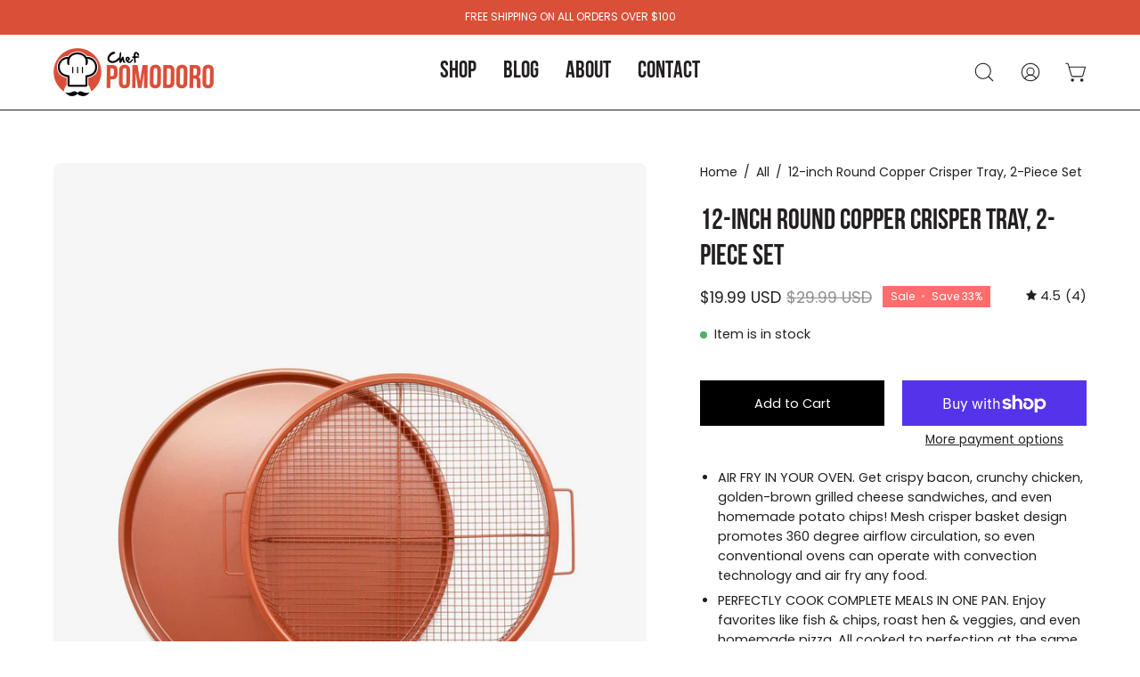

--- FILE ---
content_type: text/html; charset=utf-8
request_url: https://www.chefpomodoro.com/products/copper-crisper-tray-deluxe-air-fry-2-piece-set-baking-pan-round-large
body_size: 39252
content:
<!doctype html>
<html class="no-js no-touch" lang="en">
<head>
<meta name="google-site-verification" content="E-b3e_XlqAlEYxWORbZVZMEHDHOD-IES61lc0hadqBQ" />
	<!-- Added by AVADA SEO Suite -->
	
	<!-- /Added by AVADA SEO Suite -->  <meta charset="utf-8">
  <meta http-equiv='X-UA-Compatible' content='IE=edge'>
  <meta name="viewport" content="width=device-width, height=device-height, initial-scale=1.0, minimum-scale=1.0">
  <link rel="canonical" href="https://www.chefpomodoro.com/products/copper-crisper-tray-deluxe-air-fry-2-piece-set-baking-pan-round-large" />
  <link rel="preconnect" href="https://cdn.shopify.com" crossorigin>
  <link rel="preconnect" href="https://fonts.shopify.com" crossorigin>
  <link rel="preconnect" href="https://monorail-edge.shopifysvc.com" crossorigin>

  <link href="//www.chefpomodoro.com/cdn/shop/t/17/assets/theme.css?v=106149253332314313381687888970" as="style" rel="preload">
  <link href="//www.chefpomodoro.com/cdn/shop/t/17/assets/lazysizes.min.js?v=111431644619468174291687784562" as="script" rel="preload">
  <link href="//www.chefpomodoro.com/cdn/shop/t/17/assets/vendor.js?v=74877493214922022811687784562" as="script" rel="preload">
  <link href="//www.chefpomodoro.com/cdn/shop/t/17/assets/theme.js?v=79294337568873280971687784562" as="script" rel="preload">

  <link rel="preload" as="image" href="//www.chefpomodoro.com/cdn/shop/t/17/assets/loading.svg?v=91665432863842511931687784562"><style data-shopify>:root { --loader-image-size: 150px; }:root { --loader-image-size: 320px; }html:not(.is-loading) .loading-overlay { opacity: 0; visibility: hidden; pointer-events: none; }
    .loading-overlay { position: fixed; top: 0; left: 0; z-index: 99999; width: 100vw; height: 100vh; display: flex; align-items: center; justify-content: center; background: var(--bg); transition: opacity 0.3s ease-out, visibility 0s linear 0.3s; }
    .loading-overlay .loader__image--fallback { width: 320px; height: 100%; background: var(--loader-image) no-repeat center center/contain; }
    .loader__image__holder { position: absolute; top: 0; left: 0; width: 100%; height: 100%; font-size: 0; display: flex; align-items: center; justify-content: center; animation: pulse-loading 2s infinite ease-in-out; }
    .loader__image { max-width: 150px; height: auto; object-fit: contain; }</style><script>
    const loadingAppearance = "once";
    const loaded = sessionStorage.getItem('loaded');

    if (loadingAppearance === 'once') {
      if (loaded === null) {
        sessionStorage.setItem('loaded', true);
        document.documentElement.classList.add('is-loading');
      }
    } else {
      document.documentElement.classList.add('is-loading');
    }
  </script><link rel="shortcut icon" href="//www.chefpomodoro.com/cdn/shop/files/CP-favicon_32x32.png?v=1613727243" type="image/png" />
  <title>12-inch Round Copper Crisper Tray, 2-Piece Set &ndash; Chef Pomodoro</title><meta name="description" content="Make your kitchen life easier with the simple tool you won’t believe you’ve been living without. Stop letting your sink pile up with dish after dish from just one meal. The Chef Pomodoro copper crisping basket and baking tray were designed for kitchen multi-tasking so you can cook healthier meals, conveniently."><link rel="preload" as="font" href="//www.chefpomodoro.com/cdn/fonts/poppins/poppins_n4.0ba78fa5af9b0e1a374041b3ceaadf0a43b41362.woff2" type="font/woff2" crossorigin><link rel="preload" as="font" href="//www.chefpomodoro.com/cdn/fonts/work_sans/worksans_n4.b7973b3d07d0ace13de1b1bea9c45759cdbe12cf.woff2" type="font/woff2" crossorigin>

<meta property="og:site_name" content="Chef Pomodoro">
<meta property="og:url" content="https://www.chefpomodoro.com/products/copper-crisper-tray-deluxe-air-fry-2-piece-set-baking-pan-round-large">
<meta property="og:title" content="12-inch Round Copper Crisper Tray, 2-Piece Set">
<meta property="og:type" content="product">
<meta property="og:description" content="Make your kitchen life easier with the simple tool you won’t believe you’ve been living without. Stop letting your sink pile up with dish after dish from just one meal. The Chef Pomodoro copper crisping basket and baking tray were designed for kitchen multi-tasking so you can cook healthier meals, conveniently."><meta property="og:image" content="http://www.chefpomodoro.com/cdn/shop/files/15.jpg?v=1686793467">
  <meta property="og:image:secure_url" content="https://www.chefpomodoro.com/cdn/shop/files/15.jpg?v=1686793467">
  <meta property="og:image:width" content="1540">
  <meta property="og:image:height" content="2000"><meta property="og:price:amount" content="19.99">
  <meta property="og:price:currency" content="USD"><meta name="twitter:card" content="summary_large_image">
<meta name="twitter:title" content="12-inch Round Copper Crisper Tray, 2-Piece Set">
<meta name="twitter:description" content="Make your kitchen life easier with the simple tool you won’t believe you’ve been living without. Stop letting your sink pile up with dish after dish from just one meal. The Chef Pomodoro copper crisping basket and baking tray were designed for kitchen multi-tasking so you can cook healthier meals, conveniently."><style data-shopify>@font-face {
  font-family: "Work Sans";
  font-weight: 400;
  font-style: normal;
  font-display: swap;
  src: url("//www.chefpomodoro.com/cdn/fonts/work_sans/worksans_n4.b7973b3d07d0ace13de1b1bea9c45759cdbe12cf.woff2") format("woff2"),
       url("//www.chefpomodoro.com/cdn/fonts/work_sans/worksans_n4.cf5ceb1e6d373a9505e637c1aff0a71d0959556d.woff") format("woff");
}

@font-face {
  font-family: Poppins;
  font-weight: 400;
  font-style: normal;
  font-display: swap;
  src: url("//www.chefpomodoro.com/cdn/fonts/poppins/poppins_n4.0ba78fa5af9b0e1a374041b3ceaadf0a43b41362.woff2") format("woff2"),
       url("//www.chefpomodoro.com/cdn/fonts/poppins/poppins_n4.214741a72ff2596839fc9760ee7a770386cf16ca.woff") format("woff");
}



  @font-face {
  font-family: "Work Sans";
  font-weight: 500;
  font-style: normal;
  font-display: swap;
  src: url("//www.chefpomodoro.com/cdn/fonts/work_sans/worksans_n5.42fc03d7028ac0f31a2ddf10d4a2904a7483a1c4.woff2") format("woff2"),
       url("//www.chefpomodoro.com/cdn/fonts/work_sans/worksans_n5.1f79bf93aa21696aa0428c88e39fb9f946295341.woff") format("woff");
}




  @font-face {
  font-family: "Work Sans";
  font-weight: 100;
  font-style: normal;
  font-display: swap;
  src: url("//www.chefpomodoro.com/cdn/fonts/work_sans/worksans_n1.3b5d001dd20dab2308442816b302d59109fb4702.woff2") format("woff2"),
       url("//www.chefpomodoro.com/cdn/fonts/work_sans/worksans_n1.71f6bc2e8994a3e5ec539617cc389f6c083552ad.woff") format("woff");
}




  @font-face {
  font-family: "Work Sans";
  font-weight: 700;
  font-style: normal;
  font-display: swap;
  src: url("//www.chefpomodoro.com/cdn/fonts/work_sans/worksans_n7.e2cf5bd8f2c7e9d30c030f9ea8eafc69f5a92f7b.woff2") format("woff2"),
       url("//www.chefpomodoro.com/cdn/fonts/work_sans/worksans_n7.20f1c80359e7f7b4327b81543e1acb5c32cd03cd.woff") format("woff");
}




  @font-face {
  font-family: Poppins;
  font-weight: 100;
  font-style: normal;
  font-display: swap;
  src: url("//www.chefpomodoro.com/cdn/fonts/poppins/poppins_n1.91f1f2f2f3840810961af59e3a012dcc97d8ef59.woff2") format("woff2"),
       url("//www.chefpomodoro.com/cdn/fonts/poppins/poppins_n1.58d050ae3fe39914ce84b159a8c37ae874d01bfc.woff") format("woff");
}




  @font-face {
  font-family: Poppins;
  font-weight: 500;
  font-style: normal;
  font-display: swap;
  src: url("//www.chefpomodoro.com/cdn/fonts/poppins/poppins_n5.ad5b4b72b59a00358afc706450c864c3c8323842.woff2") format("woff2"),
       url("//www.chefpomodoro.com/cdn/fonts/poppins/poppins_n5.33757fdf985af2d24b32fcd84c9a09224d4b2c39.woff") format("woff");
}




  @font-face {
  font-family: Poppins;
  font-weight: 400;
  font-style: italic;
  font-display: swap;
  src: url("//www.chefpomodoro.com/cdn/fonts/poppins/poppins_i4.846ad1e22474f856bd6b81ba4585a60799a9f5d2.woff2") format("woff2"),
       url("//www.chefpomodoro.com/cdn/fonts/poppins/poppins_i4.56b43284e8b52fc64c1fd271f289a39e8477e9ec.woff") format("woff");
}




  @font-face {
  font-family: Poppins;
  font-weight: 700;
  font-style: italic;
  font-display: swap;
  src: url("//www.chefpomodoro.com/cdn/fonts/poppins/poppins_i7.42fd71da11e9d101e1e6c7932199f925f9eea42d.woff2") format("woff2"),
       url("//www.chefpomodoro.com/cdn/fonts/poppins/poppins_i7.ec8499dbd7616004e21155106d13837fff4cf556.woff") format("woff");
}


:root {--COLOR-PRIMARY-OPPOSITE: #ffffff;
  --COLOR-PRIMARY-OPPOSITE-ALPHA-20: rgba(255, 255, 255, 0.2);
  --COLOR-PRIMARY-LIGHTEN-DARKEN-ALPHA-20: rgba(26, 26, 26, 0.2);
  --COLOR-PRIMARY-LIGHTEN-DARKEN-ALPHA-30: rgba(26, 26, 26, 0.3);

  --PRIMARY-BUTTONS-COLOR-BG: #000000;
  --PRIMARY-BUTTONS-COLOR-TEXT: #ffffff;
  --PRIMARY-BUTTONS-COLOR-BORDER: #000000;

  --PRIMARY-BUTTONS-COLOR-LIGHTEN-DARKEN: #1a1a1a;

  --PRIMARY-BUTTONS-COLOR-ALPHA-05: rgba(0, 0, 0, 0.05);
  --PRIMARY-BUTTONS-COLOR-ALPHA-10: rgba(0, 0, 0, 0.1);
  --PRIMARY-BUTTONS-COLOR-ALPHA-50: rgba(0, 0, 0, 0.5);--COLOR-SECONDARY-OPPOSITE: #000000;
  --COLOR-SECONDARY-OPPOSITE-ALPHA-20: rgba(0, 0, 0, 0.2);
  --COLOR-SECONDARY-LIGHTEN-DARKEN-ALPHA-20: rgba(230, 230, 230, 0.2);
  --COLOR-SECONDARY-LIGHTEN-DARKEN-ALPHA-30: rgba(230, 230, 230, 0.3);

  --SECONDARY-BUTTONS-COLOR-BG: #ffffff;
  --SECONDARY-BUTTONS-COLOR-TEXT: #000000;
  --SECONDARY-BUTTONS-COLOR-BORDER: #ffffff;

  --SECONDARY-BUTTONS-COLOR-ALPHA-05: rgba(255, 255, 255, 0.05);
  --SECONDARY-BUTTONS-COLOR-ALPHA-10: rgba(255, 255, 255, 0.1);
  --SECONDARY-BUTTONS-COLOR-ALPHA-50: rgba(255, 255, 255, 0.5);--OUTLINE-BUTTONS-PRIMARY-BG: transparent;
  --OUTLINE-BUTTONS-PRIMARY-TEXT: #000000;
  --OUTLINE-BUTTONS-PRIMARY-BORDER: #000000;
  --OUTLINE-BUTTONS-PRIMARY-BG-HOVER: rgba(26, 26, 26, 0.2);

  --OUTLINE-BUTTONS-SECONDARY-BG: transparent;
  --OUTLINE-BUTTONS-SECONDARY-TEXT: #ffffff;
  --OUTLINE-BUTTONS-SECONDARY-BORDER: #ffffff;
  --OUTLINE-BUTTONS-SECONDARY-BG-HOVER: rgba(230, 230, 230, 0.2);

  --OUTLINE-BUTTONS-WHITE-BG: transparent;
  --OUTLINE-BUTTONS-WHITE-TEXT: #ffffff;
  --OUTLINE-BUTTONS-WHITE-BORDER: #ffffff;

  --OUTLINE-BUTTONS-BLACK-BG: transparent;
  --OUTLINE-BUTTONS-BLACK-TEXT: #000000;
  --OUTLINE-BUTTONS-BLACK-BORDER: #000000;--OUTLINE-SOLID-BUTTONS-PRIMARY-BG: #000000;
  --OUTLINE-SOLID-BUTTONS-PRIMARY-TEXT: #ffffff;
  --OUTLINE-SOLID-BUTTONS-PRIMARY-BORDER: #ffffff;
  --OUTLINE-SOLID-BUTTONS-PRIMARY-BG-HOVER: rgba(255, 255, 255, 0.2);

  --OUTLINE-SOLID-BUTTONS-SECONDARY-BG: #ffffff;
  --OUTLINE-SOLID-BUTTONS-SECONDARY-TEXT: #000000;
  --OUTLINE-SOLID-BUTTONS-SECONDARY-BORDER: #000000;
  --OUTLINE-SOLID-BUTTONS-SECONDARY-BG-HOVER: rgba(0, 0, 0, 0.2);

  --OUTLINE-SOLID-BUTTONS-WHITE-BG: #ffffff;
  --OUTLINE-SOLID-BUTTONS-WHITE-TEXT: #000000;
  --OUTLINE-SOLID-BUTTONS-WHITE-BORDER: #000000;

  --OUTLINE-SOLID-BUTTONS-BLACK-BG: #000000;
  --OUTLINE-SOLID-BUTTONS-BLACK-TEXT: #ffffff;
  --OUTLINE-SOLID-BUTTONS-BLACK-BORDER: #ffffff;--COLOR-HEADING: #231f20;
  --COLOR-TEXT: #231f20;
  --COLOR-TEXT-DARKEN: #000000;
  --COLOR-TEXT-LIGHTEN: #594f51;
  --COLOR-TEXT-ALPHA-5: rgba(35, 31, 32, 0.05);
  --COLOR-TEXT-ALPHA-8: rgba(35, 31, 32, 0.08);
  --COLOR-TEXT-ALPHA-10: rgba(35, 31, 32, 0.1);
  --COLOR-TEXT-ALPHA-15: rgba(35, 31, 32, 0.15);
  --COLOR-TEXT-ALPHA-20: rgba(35, 31, 32, 0.2);
  --COLOR-TEXT-ALPHA-25: rgba(35, 31, 32, 0.25);
  --COLOR-TEXT-ALPHA-50: rgba(35, 31, 32, 0.5);
  --COLOR-TEXT-ALPHA-60: rgba(35, 31, 32, 0.6);
  --COLOR-TEXT-ALPHA-85: rgba(35, 31, 32, 0.85);

  --COLOR-BG: #ffffff;
  --COLOR-BG-ALPHA-25: rgba(255, 255, 255, 0.25);
  --COLOR-BG-ALPHA-35: rgba(255, 255, 255, 0.35);
  --COLOR-BG-ALPHA-60: rgba(255, 255, 255, 0.6);
  --COLOR-BG-ALPHA-65: rgba(255, 255, 255, 0.65);
  --COLOR-BG-ALPHA-85: rgba(255, 255, 255, 0.85);
  --COLOR-BG-OVERLAY: rgba(255, 255, 255, 0.75);
  --COLOR-BG-DARKEN: #e6e6e6;
  --COLOR-BG-LIGHTEN-DARKEN: #e6e6e6;
  --COLOR-BG-LIGHTEN-DARKEN-2: #cdcdcd;
  --COLOR-BG-LIGHTEN-DARKEN-3: #b3b3b3;
  --COLOR-BG-LIGHTEN-DARKEN-4: #9a9a9a;
  --COLOR-BG-LIGHTEN-DARKEN-CONTRAST: #b3b3b3;
  --COLOR-BG-LIGHTEN-DARKEN-CONTRAST-2: #999999;
  --COLOR-BG-LIGHTEN-DARKEN-CONTRAST-3: #808080;
  --COLOR-BG-LIGHTEN-DARKEN-CONTRAST-4: #666666;

  --COLOR-BG-SECONDARY: #f1efe8;
  --COLOR-BG-SECONDARY-LIGHTEN-DARKEN: #ded9c8;
  --COLOR-BG-SECONDARY-LIGHTEN-DARKEN-CONTRAST: #887c52;

  --COLOR-BG-ACCENT: #f7f7f7;

  --COLOR-INPUT-BG: #ffffff;

  --COLOR-ACCENT: #d94f38;
  --COLOR-ACCENT-TEXT: #fff;

  --COLOR-BORDER: #e7e6e5;
  --COLOR-BORDER-ALPHA-15: rgba(231, 230, 229, 0.15);
  --COLOR-BORDER-ALPHA-30: rgba(231, 230, 229, 0.3);
  --COLOR-BORDER-ALPHA-50: rgba(231, 230, 229, 0.5);
  --COLOR-BORDER-ALPHA-65: rgba(231, 230, 229, 0.65);
  --COLOR-BORDER-LIGHTEN-DARKEN: #9e9a95;
  --COLOR-BORDER-HAIRLINE: #f7f7f7;

  --COLOR-SALE-BG: #ff6d6d;
  --COLOR-SALE-TEXT: #ffffff;
  --COLOR-CUSTOM-BG: #ffffff;
  --COLOR-CUSTOM-TEXT: #000000;
  --COLOR-SOLD-BG: #d3d3d3;
  --COLOR-SOLD-TEXT: #ffffff;
  --COLOR-SAVING-BG: #ff6d6d;
  --COLOR-SAVING-TEXT: #ffffff;

  --COLOR-WHITE-BLACK: fff;
  --COLOR-BLACK-WHITE: #000;--COLOR-DISABLED-GREY: rgba(35, 31, 32, 0.05);
  --COLOR-DISABLED-GREY-DARKEN: rgba(35, 31, 32, 0.45);
  --COLOR-ERROR: #D02E2E;
  --COLOR-ERROR-BG: #f3cbcb;
  --COLOR-SUCCESS: #56AD6A;
  --COLOR-SUCCESS-BG: #ECFEF0;
  --COLOR-WARN: #ECBD5E;
  --COLOR-TRANSPARENT: rgba(255, 255, 255, 0);

  --COLOR-WHITE: #ffffff;
  --COLOR-WHITE-DARKEN: #f2f2f2;
  --COLOR-WHITE-ALPHA-10: rgba(255, 255, 255, 0.1);
  --COLOR-WHITE-ALPHA-20: rgba(255, 255, 255, 0.2);
  --COLOR-WHITE-ALPHA-25: rgba(255, 255, 255, 0.25);
  --COLOR-WHITE-ALPHA-50: rgba(255, 255, 255, 0.5);
  --COLOR-WHITE-ALPHA-60: rgba(255, 255, 255, 0.6);
  --COLOR-BLACK: #000000;
  --COLOR-BLACK-LIGHTEN: #1a1a1a;
  --COLOR-BLACK-ALPHA-10: rgba(0, 0, 0, 0.1);
  --COLOR-BLACK-ALPHA-20: rgba(0, 0, 0, 0.2);
  --COLOR-BLACK-ALPHA-25: rgba(0, 0, 0, 0.25);
  --COLOR-BLACK-ALPHA-50: rgba(0, 0, 0, 0.5);
  --COLOR-BLACK-ALPHA-60: rgba(0, 0, 0, 0.6);--FONT-STACK-BODY: Poppins, sans-serif;
  --FONT-STYLE-BODY: normal;
  --FONT-STYLE-BODY-ITALIC: italic;
  --FONT-ADJUST-BODY: 1.0;

  --FONT-WEIGHT-BODY: 400;
  --FONT-WEIGHT-BODY-LIGHT: 100;
  --FONT-WEIGHT-BODY-MEDIUM: 700;
  --FONT-WEIGHT-BODY-BOLD: 500;

  --FONT-STACK-HEADING: "Work Sans", sans-serif;
  --FONT-STYLE-HEADING: normal;
  --FONT-STYLE-HEADING-ITALIC: italic;
  --FONT-ADJUST-HEADING: 1.0;

  --FONT-WEIGHT-HEADING: 400;
  --FONT-WEIGHT-HEADING-LIGHT: 100;
  --FONT-WEIGHT-HEADING-MEDIUM: 700;
  --FONT-WEIGHT-HEADING-BOLD: 500;

  --FONT-STACK-NAV: Poppins, sans-serif;
  --FONT-STYLE-NAV: normal;
  --FONT-STYLE-NAV-ITALIC: italic;
  --FONT-ADJUST-NAV: 0.85;

  --FONT-WEIGHT-NAV: 400;
  --FONT-WEIGHT-NAV-LIGHT: 100;
  --FONT-WEIGHT-NAV-MEDIUM: 700;
  --FONT-WEIGHT-NAV-BOLD: 500;

  --FONT-STACK-BUTTON: Poppins, sans-serif;
  --FONT-STYLE-BUTTON: normal;
  --FONT-STYLE-BUTTON-ITALIC: italic;
  --FONT-ADJUST-BUTTON: 0.9;

  --FONT-WEIGHT-BUTTON: 400;
  --FONT-WEIGHT-BUTTON-MEDIUM: 700;
  --FONT-WEIGHT-BUTTON-BOLD: 500;

  --FONT-STACK-SUBHEADING: "Work Sans", sans-serif;
  --FONT-STYLE-SUBHEADING: normal;
  --FONT-STYLE-SUBHEADING-ITALIC: italic;
  --FONT-ADJUST-SUBHEADING: 1.0;

  --FONT-WEIGHT-SUBHEADING: 400;
  --FONT-WEIGHT-SUBHEADING-LIGHT: 100;
  --FONT-WEIGHT-SUBHEADING-MEDIUM: 700;
  --FONT-WEIGHT-SUBHEADING-BOLD: 500;

  

  --LETTER-SPACING-SUBHEADING: 0.2em;
  --LETTER-SPACING-BUTTON: 0.0em;

  --BUTTON-TEXT-CAPS: none;
  --SUBHEADING-TEXT-CAPS: uppercase;--FONT-SIZE-INPUT: 1.0rem;--RADIUS: 0px;
  --RADIUS-SMALL: 0px;
  --RADIUS-TINY: 0px;
  --RADIUS-BADGE: 0px;
  --RADIUS-CHECKBOX: 0px;
  --RADIUS-TEXTAREA: 0px;--PRODUCT-MEDIA-PADDING-TOP: 130.0%;--BORDER-WIDTH: 1px;--STROKE-WIDTH: 12px;--SITE-WIDTH: 1440px;
  --SITE-WIDTH-NARROW: 840px;--ICON-ARROW-RIGHT: url( "//www.chefpomodoro.com/cdn/shop/t/17/assets/icon-arrow-right.svg?v=99859212757265680021687784562" );--loading-svg: url( "//www.chefpomodoro.com/cdn/shop/t/17/assets/loading.svg?v=91665432863842511931687784562" );
  --icon-check: url( "//www.chefpomodoro.com/cdn/shop/t/17/assets/icon-check.svg?v=175316081881880408121687784562" );
  --icon-check-swatch: url( "//www.chefpomodoro.com/cdn/shop/t/17/assets/icon-check-swatch.svg?v=131897745589030387781687784562" );
  --icon-zoom-in: url( "//www.chefpomodoro.com/cdn/shop/t/17/assets/icon-zoom-in.svg?v=157433013461716915331687784562" );
  --icon-zoom-out: url( "//www.chefpomodoro.com/cdn/shop/t/17/assets/icon-zoom-out.svg?v=164909107869959372931687784562" );--collection-sticky-bar-height: 0px;
  --collection-image-padding-top: 60%;

  --drawer-width: 400px;
  --drawer-transition: transform 0.4s cubic-bezier(0.46, 0.01, 0.32, 1);--gutter: 60px;
  --gutter-mobile: 20px;
  --grid-gutter: 20px;
  --grid-gutter-mobile: 35px;--inner: 20px;
  --inner-tablet: 18px;
  --inner-mobile: 16px;--grid: repeat(4, minmax(0, 1fr));
  --grid-tablet: repeat(3, minmax(0, 1fr));
  --grid-mobile: repeat(2, minmax(0, 1fr));
  --megamenu-grid: repeat(4, minmax(0, 1fr));
  --grid-row: 1 / span 4;--scrollbar-width: 0px;--overlay: #000;
  --overlay-opacity: 1;--swatch-width: 40px;
  --swatch-height: 20px;
  --swatch-size: 32px;
  --swatch-size-mobile: 30px;

  
  --move-offset: 20px;

  
  --autoplay-speed: 2200ms;

  

    --filter-bg: 1.0;
    --product-filter-bg: 1.0;}</style><link href="//www.chefpomodoro.com/cdn/shop/t/17/assets/theme.css?v=106149253332314313381687888970" rel="stylesheet" type="text/css" media="all" /><script type="text/javascript">
    if (window.MSInputMethodContext && document.documentMode) {
      var scripts = document.getElementsByTagName('script')[0];
      var polyfill = document.createElement("script");
      polyfill.defer = true;
      polyfill.src = "//www.chefpomodoro.com/cdn/shop/t/17/assets/ie11.js?v=164037955086922138091687784562";

      scripts.parentNode.insertBefore(polyfill, scripts);

      document.documentElement.classList.add('ie11');
    } else {
      document.documentElement.className = document.documentElement.className.replace('no-js', 'js');
    }

    document.addEventListener('lazyloaded', (e) => {
      const lazyImage = e.target.parentNode;
      if (lazyImage.classList.contains('lazy-image')) {
        // Wait for the fade in images animation to complete
        setTimeout(() => {
          lazyImage.style.backgroundImage = 'none';
        }, 500);
      }
    });

    let root = '/';
    if (root[root.length - 1] !== '/') {
      root = `${root}/`;
    }

    window.theme = {
      routes: {
        root: root,
        cart_url: "\/cart",
        cart_add_url: "\/cart\/add",
        cart_change_url: "\/cart\/change",
        shop_url: "https:\/\/www.chefpomodoro.com",
        predictiveSearchUrl: '/search/suggest',
        product_recommendations_url: "\/recommendations\/products"
      },
      assets: {
        photoswipe: '//www.chefpomodoro.com/cdn/shop/t/17/assets/photoswipe.js?v=162613001030112971491687784562',
        smoothscroll: '//www.chefpomodoro.com/cdn/shop/t/17/assets/smoothscroll.js?v=37906625415260927261687784562',
        no_image: "//www.chefpomodoro.com/cdn/shopifycloud/storefront/assets/no-image-2048-a2addb12_1024x.gif",
        swatches: '//www.chefpomodoro.com/cdn/shop/t/17/assets/swatches.json?v=108341084980828767351687784562',
        base: "//www.chefpomodoro.com/cdn/shop/t/17/assets/"
      },
      strings: {
        add_to_cart: "Add to Cart",
        cart_acceptance_error: "You must accept our terms and conditions.",
        cart_empty: "Your cart is currently empty.",
        cart_price: "Price",
        cart_quantity: "Quantity",
        cart_items_one: "{{ count }} item",
        cart_items_many: "{{ count }} items",
        cart_title: "Cart",
        cart_total: "Total",
        continue_shopping: "Continue Shopping",
        free: "Free",
        limit_error: "Sorry, looks like we don\u0026#39;t have enough of this product.",
        preorder: "Pre-Order",
        remove: "Remove",
        sale_badge_text: "Sale",
        saving_badge: "Save {{ discount }}",
        saving_up_to_badge: "Save up to {{ discount }}",
        sold_out: "Sold Out",
        subscription: "Subscription",
        unavailable: "Unavailable",
        unit_price_label: "Unit price",
        unit_price_separator: "per",
        zero_qty_error: "Quantity must be greater than 0.",
        delete_confirm: "Are you sure you wish to delete this address?",
        newsletter_product_availability: "Notify Me When It’s Available"
      },
      icons: {
        plus: '<svg aria-hidden="true" focusable="false" role="presentation" class="icon icon-toggle-plus" viewBox="0 0 192 192"><path d="M30 96h132M96 30v132" stroke="currentColor" stroke-linecap="round" stroke-linejoin="round"/></svg>',
        minus: '<svg aria-hidden="true" focusable="false" role="presentation" class="icon icon-toggle-minus" viewBox="0 0 192 192"><path d="M30 96h132" stroke="currentColor" stroke-linecap="round" stroke-linejoin="round"/></svg>',
        close: '<svg aria-hidden="true" focusable="false" role="presentation" class="icon icon-close" viewBox="0 0 192 192"><path d="M150 42 42 150M150 150 42 42" stroke="currentColor" stroke-linecap="round" stroke-linejoin="round"/></svg>'
      },
      settings: {
        animations: true,
        cartType: "drawer",
        enableAcceptTerms: false,
        enableInfinityScroll: false,
        enablePaymentButton: false,
        gridImageSize: "cover",
        gridImageAspectRatio: 1.3,
        mobileMenuBehaviour: "link",
        productGridHover: "image",
        savingBadgeType: "percentage",
        showSaleBadge: true,
        showSoldBadge: true,
        showSavingBadge: true,
        quickBuy: "quick_buy",
        suggestArticles: false,
        suggestCollections: true,
        suggestProducts: true,
        suggestPages: false,
        suggestionsResultsLimit: 10,
        currency_code_enable: true,
        hideInventoryCount: true,
        enableColorSwatchesCollection: true,
      },
      sizes: {
        mobile: 480,
        small: 768,
        large: 1024,
        widescreen: 1440
      },
      moneyFormat: "${{amount}}",
      moneyWithCurrencyFormat: "${{amount}} USD",
      subtotal: 0,
      info: {
        name: 'Palo Alto'
      },
      version: '5.0.0'
    };
    window.lazySizesConfig = window.lazySizesConfig || {};
    window.lazySizesConfig.preloadAfterLoad = true;
    window.PaloAlto = window.PaloAlto || {};
    window.slate = window.slate || {};
    window.isHeaderTransparent = false;
    window.stickyHeaderHeight = 60;
    window.lastWindowWidth = window.innerWidth || document.documentElement.clientWidth;
  </script>
  <script src="//www.chefpomodoro.com/cdn/shop/t/17/assets/lazysizes.min.js?v=111431644619468174291687784562" async="async"></script><script src="//www.chefpomodoro.com/cdn/shop/t/17/assets/vendor.js?v=74877493214922022811687784562" defer="defer"></script>
  <script src="//www.chefpomodoro.com/cdn/shop/t/17/assets/theme.js?v=79294337568873280971687784562" defer="defer"></script><script>window.performance && window.performance.mark && window.performance.mark('shopify.content_for_header.start');</script><meta name="google-site-verification" content="onsAdp4n-kprxg8gHizaewgIBbH5-80bQJkUTwuVXgE">
<meta id="shopify-digital-wallet" name="shopify-digital-wallet" content="/36066721836/digital_wallets/dialog">
<meta name="shopify-checkout-api-token" content="df6762f7afe5412534738a66fbdae8d0">
<meta id="in-context-paypal-metadata" data-shop-id="36066721836" data-venmo-supported="false" data-environment="production" data-locale="en_US" data-paypal-v4="true" data-currency="USD">
<link rel="alternate" type="application/json+oembed" href="https://www.chefpomodoro.com/products/copper-crisper-tray-deluxe-air-fry-2-piece-set-baking-pan-round-large.oembed">
<script async="async" src="/checkouts/internal/preloads.js?locale=en-US"></script>
<link rel="preconnect" href="https://shop.app" crossorigin="anonymous">
<script async="async" src="https://shop.app/checkouts/internal/preloads.js?locale=en-US&shop_id=36066721836" crossorigin="anonymous"></script>
<script id="apple-pay-shop-capabilities" type="application/json">{"shopId":36066721836,"countryCode":"US","currencyCode":"USD","merchantCapabilities":["supports3DS"],"merchantId":"gid:\/\/shopify\/Shop\/36066721836","merchantName":"Chef Pomodoro","requiredBillingContactFields":["postalAddress","email"],"requiredShippingContactFields":["postalAddress","email"],"shippingType":"shipping","supportedNetworks":["visa","masterCard","amex","discover","elo","jcb"],"total":{"type":"pending","label":"Chef Pomodoro","amount":"1.00"},"shopifyPaymentsEnabled":true,"supportsSubscriptions":true}</script>
<script id="shopify-features" type="application/json">{"accessToken":"df6762f7afe5412534738a66fbdae8d0","betas":["rich-media-storefront-analytics"],"domain":"www.chefpomodoro.com","predictiveSearch":true,"shopId":36066721836,"locale":"en"}</script>
<script>var Shopify = Shopify || {};
Shopify.shop = "chef-pomodoro.myshopify.com";
Shopify.locale = "en";
Shopify.currency = {"active":"USD","rate":"1.0"};
Shopify.country = "US";
Shopify.theme = {"name":"Palo Alto - PC","id":126936842284,"schema_name":"Palo Alto","schema_version":"5.0.0","theme_store_id":777,"role":"main"};
Shopify.theme.handle = "null";
Shopify.theme.style = {"id":null,"handle":null};
Shopify.cdnHost = "www.chefpomodoro.com/cdn";
Shopify.routes = Shopify.routes || {};
Shopify.routes.root = "/";</script>
<script type="module">!function(o){(o.Shopify=o.Shopify||{}).modules=!0}(window);</script>
<script>!function(o){function n(){var o=[];function n(){o.push(Array.prototype.slice.apply(arguments))}return n.q=o,n}var t=o.Shopify=o.Shopify||{};t.loadFeatures=n(),t.autoloadFeatures=n()}(window);</script>
<script>
  window.ShopifyPay = window.ShopifyPay || {};
  window.ShopifyPay.apiHost = "shop.app\/pay";
  window.ShopifyPay.redirectState = null;
</script>
<script id="shop-js-analytics" type="application/json">{"pageType":"product"}</script>
<script defer="defer" async type="module" src="//www.chefpomodoro.com/cdn/shopifycloud/shop-js/modules/v2/client.init-shop-cart-sync_BT-GjEfc.en.esm.js"></script>
<script defer="defer" async type="module" src="//www.chefpomodoro.com/cdn/shopifycloud/shop-js/modules/v2/chunk.common_D58fp_Oc.esm.js"></script>
<script defer="defer" async type="module" src="//www.chefpomodoro.com/cdn/shopifycloud/shop-js/modules/v2/chunk.modal_xMitdFEc.esm.js"></script>
<script type="module">
  await import("//www.chefpomodoro.com/cdn/shopifycloud/shop-js/modules/v2/client.init-shop-cart-sync_BT-GjEfc.en.esm.js");
await import("//www.chefpomodoro.com/cdn/shopifycloud/shop-js/modules/v2/chunk.common_D58fp_Oc.esm.js");
await import("//www.chefpomodoro.com/cdn/shopifycloud/shop-js/modules/v2/chunk.modal_xMitdFEc.esm.js");

  window.Shopify.SignInWithShop?.initShopCartSync?.({"fedCMEnabled":true,"windoidEnabled":true});

</script>
<script defer="defer" async type="module" src="//www.chefpomodoro.com/cdn/shopifycloud/shop-js/modules/v2/client.payment-terms_Ci9AEqFq.en.esm.js"></script>
<script defer="defer" async type="module" src="//www.chefpomodoro.com/cdn/shopifycloud/shop-js/modules/v2/chunk.common_D58fp_Oc.esm.js"></script>
<script defer="defer" async type="module" src="//www.chefpomodoro.com/cdn/shopifycloud/shop-js/modules/v2/chunk.modal_xMitdFEc.esm.js"></script>
<script type="module">
  await import("//www.chefpomodoro.com/cdn/shopifycloud/shop-js/modules/v2/client.payment-terms_Ci9AEqFq.en.esm.js");
await import("//www.chefpomodoro.com/cdn/shopifycloud/shop-js/modules/v2/chunk.common_D58fp_Oc.esm.js");
await import("//www.chefpomodoro.com/cdn/shopifycloud/shop-js/modules/v2/chunk.modal_xMitdFEc.esm.js");

  
</script>
<script>
  window.Shopify = window.Shopify || {};
  if (!window.Shopify.featureAssets) window.Shopify.featureAssets = {};
  window.Shopify.featureAssets['shop-js'] = {"shop-cart-sync":["modules/v2/client.shop-cart-sync_DZOKe7Ll.en.esm.js","modules/v2/chunk.common_D58fp_Oc.esm.js","modules/v2/chunk.modal_xMitdFEc.esm.js"],"init-fed-cm":["modules/v2/client.init-fed-cm_B6oLuCjv.en.esm.js","modules/v2/chunk.common_D58fp_Oc.esm.js","modules/v2/chunk.modal_xMitdFEc.esm.js"],"shop-cash-offers":["modules/v2/client.shop-cash-offers_D2sdYoxE.en.esm.js","modules/v2/chunk.common_D58fp_Oc.esm.js","modules/v2/chunk.modal_xMitdFEc.esm.js"],"shop-login-button":["modules/v2/client.shop-login-button_QeVjl5Y3.en.esm.js","modules/v2/chunk.common_D58fp_Oc.esm.js","modules/v2/chunk.modal_xMitdFEc.esm.js"],"pay-button":["modules/v2/client.pay-button_DXTOsIq6.en.esm.js","modules/v2/chunk.common_D58fp_Oc.esm.js","modules/v2/chunk.modal_xMitdFEc.esm.js"],"shop-button":["modules/v2/client.shop-button_DQZHx9pm.en.esm.js","modules/v2/chunk.common_D58fp_Oc.esm.js","modules/v2/chunk.modal_xMitdFEc.esm.js"],"avatar":["modules/v2/client.avatar_BTnouDA3.en.esm.js"],"init-windoid":["modules/v2/client.init-windoid_CR1B-cfM.en.esm.js","modules/v2/chunk.common_D58fp_Oc.esm.js","modules/v2/chunk.modal_xMitdFEc.esm.js"],"init-shop-for-new-customer-accounts":["modules/v2/client.init-shop-for-new-customer-accounts_C_vY_xzh.en.esm.js","modules/v2/client.shop-login-button_QeVjl5Y3.en.esm.js","modules/v2/chunk.common_D58fp_Oc.esm.js","modules/v2/chunk.modal_xMitdFEc.esm.js"],"init-shop-email-lookup-coordinator":["modules/v2/client.init-shop-email-lookup-coordinator_BI7n9ZSv.en.esm.js","modules/v2/chunk.common_D58fp_Oc.esm.js","modules/v2/chunk.modal_xMitdFEc.esm.js"],"init-shop-cart-sync":["modules/v2/client.init-shop-cart-sync_BT-GjEfc.en.esm.js","modules/v2/chunk.common_D58fp_Oc.esm.js","modules/v2/chunk.modal_xMitdFEc.esm.js"],"shop-toast-manager":["modules/v2/client.shop-toast-manager_DiYdP3xc.en.esm.js","modules/v2/chunk.common_D58fp_Oc.esm.js","modules/v2/chunk.modal_xMitdFEc.esm.js"],"init-customer-accounts":["modules/v2/client.init-customer-accounts_D9ZNqS-Q.en.esm.js","modules/v2/client.shop-login-button_QeVjl5Y3.en.esm.js","modules/v2/chunk.common_D58fp_Oc.esm.js","modules/v2/chunk.modal_xMitdFEc.esm.js"],"init-customer-accounts-sign-up":["modules/v2/client.init-customer-accounts-sign-up_iGw4briv.en.esm.js","modules/v2/client.shop-login-button_QeVjl5Y3.en.esm.js","modules/v2/chunk.common_D58fp_Oc.esm.js","modules/v2/chunk.modal_xMitdFEc.esm.js"],"shop-follow-button":["modules/v2/client.shop-follow-button_CqMgW2wH.en.esm.js","modules/v2/chunk.common_D58fp_Oc.esm.js","modules/v2/chunk.modal_xMitdFEc.esm.js"],"checkout-modal":["modules/v2/client.checkout-modal_xHeaAweL.en.esm.js","modules/v2/chunk.common_D58fp_Oc.esm.js","modules/v2/chunk.modal_xMitdFEc.esm.js"],"shop-login":["modules/v2/client.shop-login_D91U-Q7h.en.esm.js","modules/v2/chunk.common_D58fp_Oc.esm.js","modules/v2/chunk.modal_xMitdFEc.esm.js"],"lead-capture":["modules/v2/client.lead-capture_BJmE1dJe.en.esm.js","modules/v2/chunk.common_D58fp_Oc.esm.js","modules/v2/chunk.modal_xMitdFEc.esm.js"],"payment-terms":["modules/v2/client.payment-terms_Ci9AEqFq.en.esm.js","modules/v2/chunk.common_D58fp_Oc.esm.js","modules/v2/chunk.modal_xMitdFEc.esm.js"]};
</script>
<script>(function() {
  var isLoaded = false;
  function asyncLoad() {
    if (isLoaded) return;
    isLoaded = true;
    var urls = ["https:\/\/cdn-bundler.nice-team.net\/app\/js\/bundler.js?shop=chef-pomodoro.myshopify.com","https:\/\/seo.apps.avada.io\/scripttag\/avada-seo-installed.js?shop=chef-pomodoro.myshopify.com"];
    for (var i = 0; i < urls.length; i++) {
      var s = document.createElement('script');
      s.type = 'text/javascript';
      s.async = true;
      s.src = urls[i];
      var x = document.getElementsByTagName('script')[0];
      x.parentNode.insertBefore(s, x);
    }
  };
  if(window.attachEvent) {
    window.attachEvent('onload', asyncLoad);
  } else {
    window.addEventListener('load', asyncLoad, false);
  }
})();</script>
<script id="__st">var __st={"a":36066721836,"offset":-28800,"reqid":"91ee7a0f-95e6-4efa-ab1e-bc30782067df-1769094289","pageurl":"www.chefpomodoro.com\/products\/copper-crisper-tray-deluxe-air-fry-2-piece-set-baking-pan-round-large","u":"84c152d93013","p":"product","rtyp":"product","rid":5457279549484};</script>
<script>window.ShopifyPaypalV4VisibilityTracking = true;</script>
<script id="captcha-bootstrap">!function(){'use strict';const t='contact',e='account',n='new_comment',o=[[t,t],['blogs',n],['comments',n],[t,'customer']],c=[[e,'customer_login'],[e,'guest_login'],[e,'recover_customer_password'],[e,'create_customer']],r=t=>t.map((([t,e])=>`form[action*='/${t}']:not([data-nocaptcha='true']) input[name='form_type'][value='${e}']`)).join(','),a=t=>()=>t?[...document.querySelectorAll(t)].map((t=>t.form)):[];function s(){const t=[...o],e=r(t);return a(e)}const i='password',u='form_key',d=['recaptcha-v3-token','g-recaptcha-response','h-captcha-response',i],f=()=>{try{return window.sessionStorage}catch{return}},m='__shopify_v',_=t=>t.elements[u];function p(t,e,n=!1){try{const o=window.sessionStorage,c=JSON.parse(o.getItem(e)),{data:r}=function(t){const{data:e,action:n}=t;return t[m]||n?{data:e,action:n}:{data:t,action:n}}(c);for(const[e,n]of Object.entries(r))t.elements[e]&&(t.elements[e].value=n);n&&o.removeItem(e)}catch(o){console.error('form repopulation failed',{error:o})}}const l='form_type',E='cptcha';function T(t){t.dataset[E]=!0}const w=window,h=w.document,L='Shopify',v='ce_forms',y='captcha';let A=!1;((t,e)=>{const n=(g='f06e6c50-85a8-45c8-87d0-21a2b65856fe',I='https://cdn.shopify.com/shopifycloud/storefront-forms-hcaptcha/ce_storefront_forms_captcha_hcaptcha.v1.5.2.iife.js',D={infoText:'Protected by hCaptcha',privacyText:'Privacy',termsText:'Terms'},(t,e,n)=>{const o=w[L][v],c=o.bindForm;if(c)return c(t,g,e,D).then(n);var r;o.q.push([[t,g,e,D],n]),r=I,A||(h.body.append(Object.assign(h.createElement('script'),{id:'captcha-provider',async:!0,src:r})),A=!0)});var g,I,D;w[L]=w[L]||{},w[L][v]=w[L][v]||{},w[L][v].q=[],w[L][y]=w[L][y]||{},w[L][y].protect=function(t,e){n(t,void 0,e),T(t)},Object.freeze(w[L][y]),function(t,e,n,w,h,L){const[v,y,A,g]=function(t,e,n){const i=e?o:[],u=t?c:[],d=[...i,...u],f=r(d),m=r(i),_=r(d.filter((([t,e])=>n.includes(e))));return[a(f),a(m),a(_),s()]}(w,h,L),I=t=>{const e=t.target;return e instanceof HTMLFormElement?e:e&&e.form},D=t=>v().includes(t);t.addEventListener('submit',(t=>{const e=I(t);if(!e)return;const n=D(e)&&!e.dataset.hcaptchaBound&&!e.dataset.recaptchaBound,o=_(e),c=g().includes(e)&&(!o||!o.value);(n||c)&&t.preventDefault(),c&&!n&&(function(t){try{if(!f())return;!function(t){const e=f();if(!e)return;const n=_(t);if(!n)return;const o=n.value;o&&e.removeItem(o)}(t);const e=Array.from(Array(32),(()=>Math.random().toString(36)[2])).join('');!function(t,e){_(t)||t.append(Object.assign(document.createElement('input'),{type:'hidden',name:u})),t.elements[u].value=e}(t,e),function(t,e){const n=f();if(!n)return;const o=[...t.querySelectorAll(`input[type='${i}']`)].map((({name:t})=>t)),c=[...d,...o],r={};for(const[a,s]of new FormData(t).entries())c.includes(a)||(r[a]=s);n.setItem(e,JSON.stringify({[m]:1,action:t.action,data:r}))}(t,e)}catch(e){console.error('failed to persist form',e)}}(e),e.submit())}));const S=(t,e)=>{t&&!t.dataset[E]&&(n(t,e.some((e=>e===t))),T(t))};for(const o of['focusin','change'])t.addEventListener(o,(t=>{const e=I(t);D(e)&&S(e,y())}));const B=e.get('form_key'),M=e.get(l),P=B&&M;t.addEventListener('DOMContentLoaded',(()=>{const t=y();if(P)for(const e of t)e.elements[l].value===M&&p(e,B);[...new Set([...A(),...v().filter((t=>'true'===t.dataset.shopifyCaptcha))])].forEach((e=>S(e,t)))}))}(h,new URLSearchParams(w.location.search),n,t,e,['guest_login'])})(!0,!0)}();</script>
<script integrity="sha256-4kQ18oKyAcykRKYeNunJcIwy7WH5gtpwJnB7kiuLZ1E=" data-source-attribution="shopify.loadfeatures" defer="defer" src="//www.chefpomodoro.com/cdn/shopifycloud/storefront/assets/storefront/load_feature-a0a9edcb.js" crossorigin="anonymous"></script>
<script crossorigin="anonymous" defer="defer" src="//www.chefpomodoro.com/cdn/shopifycloud/storefront/assets/shopify_pay/storefront-65b4c6d7.js?v=20250812"></script>
<script data-source-attribution="shopify.dynamic_checkout.dynamic.init">var Shopify=Shopify||{};Shopify.PaymentButton=Shopify.PaymentButton||{isStorefrontPortableWallets:!0,init:function(){window.Shopify.PaymentButton.init=function(){};var t=document.createElement("script");t.src="https://www.chefpomodoro.com/cdn/shopifycloud/portable-wallets/latest/portable-wallets.en.js",t.type="module",document.head.appendChild(t)}};
</script>
<script data-source-attribution="shopify.dynamic_checkout.buyer_consent">
  function portableWalletsHideBuyerConsent(e){var t=document.getElementById("shopify-buyer-consent"),n=document.getElementById("shopify-subscription-policy-button");t&&n&&(t.classList.add("hidden"),t.setAttribute("aria-hidden","true"),n.removeEventListener("click",e))}function portableWalletsShowBuyerConsent(e){var t=document.getElementById("shopify-buyer-consent"),n=document.getElementById("shopify-subscription-policy-button");t&&n&&(t.classList.remove("hidden"),t.removeAttribute("aria-hidden"),n.addEventListener("click",e))}window.Shopify?.PaymentButton&&(window.Shopify.PaymentButton.hideBuyerConsent=portableWalletsHideBuyerConsent,window.Shopify.PaymentButton.showBuyerConsent=portableWalletsShowBuyerConsent);
</script>
<script>
  function portableWalletsCleanup(e){e&&e.src&&console.error("Failed to load portable wallets script "+e.src);var t=document.querySelectorAll("shopify-accelerated-checkout .shopify-payment-button__skeleton, shopify-accelerated-checkout-cart .wallet-cart-button__skeleton"),e=document.getElementById("shopify-buyer-consent");for(let e=0;e<t.length;e++)t[e].remove();e&&e.remove()}function portableWalletsNotLoadedAsModule(e){e instanceof ErrorEvent&&"string"==typeof e.message&&e.message.includes("import.meta")&&"string"==typeof e.filename&&e.filename.includes("portable-wallets")&&(window.removeEventListener("error",portableWalletsNotLoadedAsModule),window.Shopify.PaymentButton.failedToLoad=e,"loading"===document.readyState?document.addEventListener("DOMContentLoaded",window.Shopify.PaymentButton.init):window.Shopify.PaymentButton.init())}window.addEventListener("error",portableWalletsNotLoadedAsModule);
</script>

<script type="module" src="https://www.chefpomodoro.com/cdn/shopifycloud/portable-wallets/latest/portable-wallets.en.js" onError="portableWalletsCleanup(this)" crossorigin="anonymous"></script>
<script nomodule>
  document.addEventListener("DOMContentLoaded", portableWalletsCleanup);
</script>

<link id="shopify-accelerated-checkout-styles" rel="stylesheet" media="screen" href="https://www.chefpomodoro.com/cdn/shopifycloud/portable-wallets/latest/accelerated-checkout-backwards-compat.css" crossorigin="anonymous">
<style id="shopify-accelerated-checkout-cart">
        #shopify-buyer-consent {
  margin-top: 1em;
  display: inline-block;
  width: 100%;
}

#shopify-buyer-consent.hidden {
  display: none;
}

#shopify-subscription-policy-button {
  background: none;
  border: none;
  padding: 0;
  text-decoration: underline;
  font-size: inherit;
  cursor: pointer;
}

#shopify-subscription-policy-button::before {
  box-shadow: none;
}

      </style>

<script>window.performance && window.performance.mark && window.performance.mark('shopify.content_for_header.end');</script>
<link href="https://monorail-edge.shopifysvc.com" rel="dns-prefetch">
<script>(function(){if ("sendBeacon" in navigator && "performance" in window) {try {var session_token_from_headers = performance.getEntriesByType('navigation')[0].serverTiming.find(x => x.name == '_s').description;} catch {var session_token_from_headers = undefined;}var session_cookie_matches = document.cookie.match(/_shopify_s=([^;]*)/);var session_token_from_cookie = session_cookie_matches && session_cookie_matches.length === 2 ? session_cookie_matches[1] : "";var session_token = session_token_from_headers || session_token_from_cookie || "";function handle_abandonment_event(e) {var entries = performance.getEntries().filter(function(entry) {return /monorail-edge.shopifysvc.com/.test(entry.name);});if (!window.abandonment_tracked && entries.length === 0) {window.abandonment_tracked = true;var currentMs = Date.now();var navigation_start = performance.timing.navigationStart;var payload = {shop_id: 36066721836,url: window.location.href,navigation_start,duration: currentMs - navigation_start,session_token,page_type: "product"};window.navigator.sendBeacon("https://monorail-edge.shopifysvc.com/v1/produce", JSON.stringify({schema_id: "online_store_buyer_site_abandonment/1.1",payload: payload,metadata: {event_created_at_ms: currentMs,event_sent_at_ms: currentMs}}));}}window.addEventListener('pagehide', handle_abandonment_event);}}());</script>
<script id="web-pixels-manager-setup">(function e(e,d,r,n,o){if(void 0===o&&(o={}),!Boolean(null===(a=null===(i=window.Shopify)||void 0===i?void 0:i.analytics)||void 0===a?void 0:a.replayQueue)){var i,a;window.Shopify=window.Shopify||{};var t=window.Shopify;t.analytics=t.analytics||{};var s=t.analytics;s.replayQueue=[],s.publish=function(e,d,r){return s.replayQueue.push([e,d,r]),!0};try{self.performance.mark("wpm:start")}catch(e){}var l=function(){var e={modern:/Edge?\/(1{2}[4-9]|1[2-9]\d|[2-9]\d{2}|\d{4,})\.\d+(\.\d+|)|Firefox\/(1{2}[4-9]|1[2-9]\d|[2-9]\d{2}|\d{4,})\.\d+(\.\d+|)|Chrom(ium|e)\/(9{2}|\d{3,})\.\d+(\.\d+|)|(Maci|X1{2}).+ Version\/(15\.\d+|(1[6-9]|[2-9]\d|\d{3,})\.\d+)([,.]\d+|)( \(\w+\)|)( Mobile\/\w+|) Safari\/|Chrome.+OPR\/(9{2}|\d{3,})\.\d+\.\d+|(CPU[ +]OS|iPhone[ +]OS|CPU[ +]iPhone|CPU IPhone OS|CPU iPad OS)[ +]+(15[._]\d+|(1[6-9]|[2-9]\d|\d{3,})[._]\d+)([._]\d+|)|Android:?[ /-](13[3-9]|1[4-9]\d|[2-9]\d{2}|\d{4,})(\.\d+|)(\.\d+|)|Android.+Firefox\/(13[5-9]|1[4-9]\d|[2-9]\d{2}|\d{4,})\.\d+(\.\d+|)|Android.+Chrom(ium|e)\/(13[3-9]|1[4-9]\d|[2-9]\d{2}|\d{4,})\.\d+(\.\d+|)|SamsungBrowser\/([2-9]\d|\d{3,})\.\d+/,legacy:/Edge?\/(1[6-9]|[2-9]\d|\d{3,})\.\d+(\.\d+|)|Firefox\/(5[4-9]|[6-9]\d|\d{3,})\.\d+(\.\d+|)|Chrom(ium|e)\/(5[1-9]|[6-9]\d|\d{3,})\.\d+(\.\d+|)([\d.]+$|.*Safari\/(?![\d.]+ Edge\/[\d.]+$))|(Maci|X1{2}).+ Version\/(10\.\d+|(1[1-9]|[2-9]\d|\d{3,})\.\d+)([,.]\d+|)( \(\w+\)|)( Mobile\/\w+|) Safari\/|Chrome.+OPR\/(3[89]|[4-9]\d|\d{3,})\.\d+\.\d+|(CPU[ +]OS|iPhone[ +]OS|CPU[ +]iPhone|CPU IPhone OS|CPU iPad OS)[ +]+(10[._]\d+|(1[1-9]|[2-9]\d|\d{3,})[._]\d+)([._]\d+|)|Android:?[ /-](13[3-9]|1[4-9]\d|[2-9]\d{2}|\d{4,})(\.\d+|)(\.\d+|)|Mobile Safari.+OPR\/([89]\d|\d{3,})\.\d+\.\d+|Android.+Firefox\/(13[5-9]|1[4-9]\d|[2-9]\d{2}|\d{4,})\.\d+(\.\d+|)|Android.+Chrom(ium|e)\/(13[3-9]|1[4-9]\d|[2-9]\d{2}|\d{4,})\.\d+(\.\d+|)|Android.+(UC? ?Browser|UCWEB|U3)[ /]?(15\.([5-9]|\d{2,})|(1[6-9]|[2-9]\d|\d{3,})\.\d+)\.\d+|SamsungBrowser\/(5\.\d+|([6-9]|\d{2,})\.\d+)|Android.+MQ{2}Browser\/(14(\.(9|\d{2,})|)|(1[5-9]|[2-9]\d|\d{3,})(\.\d+|))(\.\d+|)|K[Aa][Ii]OS\/(3\.\d+|([4-9]|\d{2,})\.\d+)(\.\d+|)/},d=e.modern,r=e.legacy,n=navigator.userAgent;return n.match(d)?"modern":n.match(r)?"legacy":"unknown"}(),u="modern"===l?"modern":"legacy",c=(null!=n?n:{modern:"",legacy:""})[u],f=function(e){return[e.baseUrl,"/wpm","/b",e.hashVersion,"modern"===e.buildTarget?"m":"l",".js"].join("")}({baseUrl:d,hashVersion:r,buildTarget:u}),m=function(e){var d=e.version,r=e.bundleTarget,n=e.surface,o=e.pageUrl,i=e.monorailEndpoint;return{emit:function(e){var a=e.status,t=e.errorMsg,s=(new Date).getTime(),l=JSON.stringify({metadata:{event_sent_at_ms:s},events:[{schema_id:"web_pixels_manager_load/3.1",payload:{version:d,bundle_target:r,page_url:o,status:a,surface:n,error_msg:t},metadata:{event_created_at_ms:s}}]});if(!i)return console&&console.warn&&console.warn("[Web Pixels Manager] No Monorail endpoint provided, skipping logging."),!1;try{return self.navigator.sendBeacon.bind(self.navigator)(i,l)}catch(e){}var u=new XMLHttpRequest;try{return u.open("POST",i,!0),u.setRequestHeader("Content-Type","text/plain"),u.send(l),!0}catch(e){return console&&console.warn&&console.warn("[Web Pixels Manager] Got an unhandled error while logging to Monorail."),!1}}}}({version:r,bundleTarget:l,surface:e.surface,pageUrl:self.location.href,monorailEndpoint:e.monorailEndpoint});try{o.browserTarget=l,function(e){var d=e.src,r=e.async,n=void 0===r||r,o=e.onload,i=e.onerror,a=e.sri,t=e.scriptDataAttributes,s=void 0===t?{}:t,l=document.createElement("script"),u=document.querySelector("head"),c=document.querySelector("body");if(l.async=n,l.src=d,a&&(l.integrity=a,l.crossOrigin="anonymous"),s)for(var f in s)if(Object.prototype.hasOwnProperty.call(s,f))try{l.dataset[f]=s[f]}catch(e){}if(o&&l.addEventListener("load",o),i&&l.addEventListener("error",i),u)u.appendChild(l);else{if(!c)throw new Error("Did not find a head or body element to append the script");c.appendChild(l)}}({src:f,async:!0,onload:function(){if(!function(){var e,d;return Boolean(null===(d=null===(e=window.Shopify)||void 0===e?void 0:e.analytics)||void 0===d?void 0:d.initialized)}()){var d=window.webPixelsManager.init(e)||void 0;if(d){var r=window.Shopify.analytics;r.replayQueue.forEach((function(e){var r=e[0],n=e[1],o=e[2];d.publishCustomEvent(r,n,o)})),r.replayQueue=[],r.publish=d.publishCustomEvent,r.visitor=d.visitor,r.initialized=!0}}},onerror:function(){return m.emit({status:"failed",errorMsg:"".concat(f," has failed to load")})},sri:function(e){var d=/^sha384-[A-Za-z0-9+/=]+$/;return"string"==typeof e&&d.test(e)}(c)?c:"",scriptDataAttributes:o}),m.emit({status:"loading"})}catch(e){m.emit({status:"failed",errorMsg:(null==e?void 0:e.message)||"Unknown error"})}}})({shopId: 36066721836,storefrontBaseUrl: "https://www.chefpomodoro.com",extensionsBaseUrl: "https://extensions.shopifycdn.com/cdn/shopifycloud/web-pixels-manager",monorailEndpoint: "https://monorail-edge.shopifysvc.com/unstable/produce_batch",surface: "storefront-renderer",enabledBetaFlags: ["2dca8a86"],webPixelsConfigList: [{"id":"902135852","configuration":"{\"webPixelName\":\"Judge.me\"}","eventPayloadVersion":"v1","runtimeContext":"STRICT","scriptVersion":"34ad157958823915625854214640f0bf","type":"APP","apiClientId":683015,"privacyPurposes":["ANALYTICS"],"dataSharingAdjustments":{"protectedCustomerApprovalScopes":["read_customer_email","read_customer_name","read_customer_personal_data","read_customer_phone"]}},{"id":"430080044","configuration":"{\"config\":\"{\\\"pixel_id\\\":\\\"G-CD6LMS44R0\\\",\\\"target_country\\\":\\\"US\\\",\\\"gtag_events\\\":[{\\\"type\\\":\\\"begin_checkout\\\",\\\"action_label\\\":\\\"G-CD6LMS44R0\\\"},{\\\"type\\\":\\\"search\\\",\\\"action_label\\\":\\\"G-CD6LMS44R0\\\"},{\\\"type\\\":\\\"view_item\\\",\\\"action_label\\\":[\\\"G-CD6LMS44R0\\\",\\\"MC-T4RB0287C2\\\"]},{\\\"type\\\":\\\"purchase\\\",\\\"action_label\\\":[\\\"G-CD6LMS44R0\\\",\\\"MC-T4RB0287C2\\\"]},{\\\"type\\\":\\\"page_view\\\",\\\"action_label\\\":[\\\"G-CD6LMS44R0\\\",\\\"MC-T4RB0287C2\\\"]},{\\\"type\\\":\\\"add_payment_info\\\",\\\"action_label\\\":\\\"G-CD6LMS44R0\\\"},{\\\"type\\\":\\\"add_to_cart\\\",\\\"action_label\\\":\\\"G-CD6LMS44R0\\\"}],\\\"enable_monitoring_mode\\\":false}\"}","eventPayloadVersion":"v1","runtimeContext":"OPEN","scriptVersion":"b2a88bafab3e21179ed38636efcd8a93","type":"APP","apiClientId":1780363,"privacyPurposes":[],"dataSharingAdjustments":{"protectedCustomerApprovalScopes":["read_customer_address","read_customer_email","read_customer_name","read_customer_personal_data","read_customer_phone"]}},{"id":"118063148","configuration":"{\"pixel_id\":\"312429849895967\",\"pixel_type\":\"facebook_pixel\",\"metaapp_system_user_token\":\"-\"}","eventPayloadVersion":"v1","runtimeContext":"OPEN","scriptVersion":"ca16bc87fe92b6042fbaa3acc2fbdaa6","type":"APP","apiClientId":2329312,"privacyPurposes":["ANALYTICS","MARKETING","SALE_OF_DATA"],"dataSharingAdjustments":{"protectedCustomerApprovalScopes":["read_customer_address","read_customer_email","read_customer_name","read_customer_personal_data","read_customer_phone"]}},{"id":"68517932","eventPayloadVersion":"v1","runtimeContext":"LAX","scriptVersion":"1","type":"CUSTOM","privacyPurposes":["ANALYTICS"],"name":"Google Analytics tag (migrated)"},{"id":"shopify-app-pixel","configuration":"{}","eventPayloadVersion":"v1","runtimeContext":"STRICT","scriptVersion":"0450","apiClientId":"shopify-pixel","type":"APP","privacyPurposes":["ANALYTICS","MARKETING"]},{"id":"shopify-custom-pixel","eventPayloadVersion":"v1","runtimeContext":"LAX","scriptVersion":"0450","apiClientId":"shopify-pixel","type":"CUSTOM","privacyPurposes":["ANALYTICS","MARKETING"]}],isMerchantRequest: false,initData: {"shop":{"name":"Chef Pomodoro","paymentSettings":{"currencyCode":"USD"},"myshopifyDomain":"chef-pomodoro.myshopify.com","countryCode":"US","storefrontUrl":"https:\/\/www.chefpomodoro.com"},"customer":null,"cart":null,"checkout":null,"productVariants":[{"price":{"amount":19.99,"currencyCode":"USD"},"product":{"title":"12-inch Round Copper Crisper Tray, 2-Piece Set","vendor":"Chef Pomodoro","id":"5457279549484","untranslatedTitle":"12-inch Round Copper Crisper Tray, 2-Piece Set","url":"\/products\/copper-crisper-tray-deluxe-air-fry-2-piece-set-baking-pan-round-large","type":""},"id":"34868760969260","image":{"src":"\/\/www.chefpomodoro.com\/cdn\/shop\/files\/15.jpg?v=1686793467"},"sku":"CP-CRR-L","title":"Default Title","untranslatedTitle":"Default Title"}],"purchasingCompany":null},},"https://www.chefpomodoro.com/cdn","fcfee988w5aeb613cpc8e4bc33m6693e112",{"modern":"","legacy":""},{"shopId":"36066721836","storefrontBaseUrl":"https:\/\/www.chefpomodoro.com","extensionBaseUrl":"https:\/\/extensions.shopifycdn.com\/cdn\/shopifycloud\/web-pixels-manager","surface":"storefront-renderer","enabledBetaFlags":"[\"2dca8a86\"]","isMerchantRequest":"false","hashVersion":"fcfee988w5aeb613cpc8e4bc33m6693e112","publish":"custom","events":"[[\"page_viewed\",{}],[\"product_viewed\",{\"productVariant\":{\"price\":{\"amount\":19.99,\"currencyCode\":\"USD\"},\"product\":{\"title\":\"12-inch Round Copper Crisper Tray, 2-Piece Set\",\"vendor\":\"Chef Pomodoro\",\"id\":\"5457279549484\",\"untranslatedTitle\":\"12-inch Round Copper Crisper Tray, 2-Piece Set\",\"url\":\"\/products\/copper-crisper-tray-deluxe-air-fry-2-piece-set-baking-pan-round-large\",\"type\":\"\"},\"id\":\"34868760969260\",\"image\":{\"src\":\"\/\/www.chefpomodoro.com\/cdn\/shop\/files\/15.jpg?v=1686793467\"},\"sku\":\"CP-CRR-L\",\"title\":\"Default Title\",\"untranslatedTitle\":\"Default Title\"}}]]"});</script><script>
  window.ShopifyAnalytics = window.ShopifyAnalytics || {};
  window.ShopifyAnalytics.meta = window.ShopifyAnalytics.meta || {};
  window.ShopifyAnalytics.meta.currency = 'USD';
  var meta = {"product":{"id":5457279549484,"gid":"gid:\/\/shopify\/Product\/5457279549484","vendor":"Chef Pomodoro","type":"","handle":"copper-crisper-tray-deluxe-air-fry-2-piece-set-baking-pan-round-large","variants":[{"id":34868760969260,"price":1999,"name":"12-inch Round Copper Crisper Tray, 2-Piece Set","public_title":null,"sku":"CP-CRR-L"}],"remote":false},"page":{"pageType":"product","resourceType":"product","resourceId":5457279549484,"requestId":"91ee7a0f-95e6-4efa-ab1e-bc30782067df-1769094289"}};
  for (var attr in meta) {
    window.ShopifyAnalytics.meta[attr] = meta[attr];
  }
</script>
<script class="analytics">
  (function () {
    var customDocumentWrite = function(content) {
      var jquery = null;

      if (window.jQuery) {
        jquery = window.jQuery;
      } else if (window.Checkout && window.Checkout.$) {
        jquery = window.Checkout.$;
      }

      if (jquery) {
        jquery('body').append(content);
      }
    };

    var hasLoggedConversion = function(token) {
      if (token) {
        return document.cookie.indexOf('loggedConversion=' + token) !== -1;
      }
      return false;
    }

    var setCookieIfConversion = function(token) {
      if (token) {
        var twoMonthsFromNow = new Date(Date.now());
        twoMonthsFromNow.setMonth(twoMonthsFromNow.getMonth() + 2);

        document.cookie = 'loggedConversion=' + token + '; expires=' + twoMonthsFromNow;
      }
    }

    var trekkie = window.ShopifyAnalytics.lib = window.trekkie = window.trekkie || [];
    if (trekkie.integrations) {
      return;
    }
    trekkie.methods = [
      'identify',
      'page',
      'ready',
      'track',
      'trackForm',
      'trackLink'
    ];
    trekkie.factory = function(method) {
      return function() {
        var args = Array.prototype.slice.call(arguments);
        args.unshift(method);
        trekkie.push(args);
        return trekkie;
      };
    };
    for (var i = 0; i < trekkie.methods.length; i++) {
      var key = trekkie.methods[i];
      trekkie[key] = trekkie.factory(key);
    }
    trekkie.load = function(config) {
      trekkie.config = config || {};
      trekkie.config.initialDocumentCookie = document.cookie;
      var first = document.getElementsByTagName('script')[0];
      var script = document.createElement('script');
      script.type = 'text/javascript';
      script.onerror = function(e) {
        var scriptFallback = document.createElement('script');
        scriptFallback.type = 'text/javascript';
        scriptFallback.onerror = function(error) {
                var Monorail = {
      produce: function produce(monorailDomain, schemaId, payload) {
        var currentMs = new Date().getTime();
        var event = {
          schema_id: schemaId,
          payload: payload,
          metadata: {
            event_created_at_ms: currentMs,
            event_sent_at_ms: currentMs
          }
        };
        return Monorail.sendRequest("https://" + monorailDomain + "/v1/produce", JSON.stringify(event));
      },
      sendRequest: function sendRequest(endpointUrl, payload) {
        // Try the sendBeacon API
        if (window && window.navigator && typeof window.navigator.sendBeacon === 'function' && typeof window.Blob === 'function' && !Monorail.isIos12()) {
          var blobData = new window.Blob([payload], {
            type: 'text/plain'
          });

          if (window.navigator.sendBeacon(endpointUrl, blobData)) {
            return true;
          } // sendBeacon was not successful

        } // XHR beacon

        var xhr = new XMLHttpRequest();

        try {
          xhr.open('POST', endpointUrl);
          xhr.setRequestHeader('Content-Type', 'text/plain');
          xhr.send(payload);
        } catch (e) {
          console.log(e);
        }

        return false;
      },
      isIos12: function isIos12() {
        return window.navigator.userAgent.lastIndexOf('iPhone; CPU iPhone OS 12_') !== -1 || window.navigator.userAgent.lastIndexOf('iPad; CPU OS 12_') !== -1;
      }
    };
    Monorail.produce('monorail-edge.shopifysvc.com',
      'trekkie_storefront_load_errors/1.1',
      {shop_id: 36066721836,
      theme_id: 126936842284,
      app_name: "storefront",
      context_url: window.location.href,
      source_url: "//www.chefpomodoro.com/cdn/s/trekkie.storefront.1bbfab421998800ff09850b62e84b8915387986d.min.js"});

        };
        scriptFallback.async = true;
        scriptFallback.src = '//www.chefpomodoro.com/cdn/s/trekkie.storefront.1bbfab421998800ff09850b62e84b8915387986d.min.js';
        first.parentNode.insertBefore(scriptFallback, first);
      };
      script.async = true;
      script.src = '//www.chefpomodoro.com/cdn/s/trekkie.storefront.1bbfab421998800ff09850b62e84b8915387986d.min.js';
      first.parentNode.insertBefore(script, first);
    };
    trekkie.load(
      {"Trekkie":{"appName":"storefront","development":false,"defaultAttributes":{"shopId":36066721836,"isMerchantRequest":null,"themeId":126936842284,"themeCityHash":"8966533052612201502","contentLanguage":"en","currency":"USD","eventMetadataId":"e26f7142-bc43-42e9-ad09-17f9bec6ab7f"},"isServerSideCookieWritingEnabled":true,"monorailRegion":"shop_domain","enabledBetaFlags":["65f19447"]},"Session Attribution":{},"S2S":{"facebookCapiEnabled":true,"source":"trekkie-storefront-renderer","apiClientId":580111}}
    );

    var loaded = false;
    trekkie.ready(function() {
      if (loaded) return;
      loaded = true;

      window.ShopifyAnalytics.lib = window.trekkie;

      var originalDocumentWrite = document.write;
      document.write = customDocumentWrite;
      try { window.ShopifyAnalytics.merchantGoogleAnalytics.call(this); } catch(error) {};
      document.write = originalDocumentWrite;

      window.ShopifyAnalytics.lib.page(null,{"pageType":"product","resourceType":"product","resourceId":5457279549484,"requestId":"91ee7a0f-95e6-4efa-ab1e-bc30782067df-1769094289","shopifyEmitted":true});

      var match = window.location.pathname.match(/checkouts\/(.+)\/(thank_you|post_purchase)/)
      var token = match? match[1]: undefined;
      if (!hasLoggedConversion(token)) {
        setCookieIfConversion(token);
        window.ShopifyAnalytics.lib.track("Viewed Product",{"currency":"USD","variantId":34868760969260,"productId":5457279549484,"productGid":"gid:\/\/shopify\/Product\/5457279549484","name":"12-inch Round Copper Crisper Tray, 2-Piece Set","price":"19.99","sku":"CP-CRR-L","brand":"Chef Pomodoro","variant":null,"category":"","nonInteraction":true,"remote":false},undefined,undefined,{"shopifyEmitted":true});
      window.ShopifyAnalytics.lib.track("monorail:\/\/trekkie_storefront_viewed_product\/1.1",{"currency":"USD","variantId":34868760969260,"productId":5457279549484,"productGid":"gid:\/\/shopify\/Product\/5457279549484","name":"12-inch Round Copper Crisper Tray, 2-Piece Set","price":"19.99","sku":"CP-CRR-L","brand":"Chef Pomodoro","variant":null,"category":"","nonInteraction":true,"remote":false,"referer":"https:\/\/www.chefpomodoro.com\/products\/copper-crisper-tray-deluxe-air-fry-2-piece-set-baking-pan-round-large"});
      }
    });


        var eventsListenerScript = document.createElement('script');
        eventsListenerScript.async = true;
        eventsListenerScript.src = "//www.chefpomodoro.com/cdn/shopifycloud/storefront/assets/shop_events_listener-3da45d37.js";
        document.getElementsByTagName('head')[0].appendChild(eventsListenerScript);

})();</script>
  <script>
  if (!window.ga || (window.ga && typeof window.ga !== 'function')) {
    window.ga = function ga() {
      (window.ga.q = window.ga.q || []).push(arguments);
      if (window.Shopify && window.Shopify.analytics && typeof window.Shopify.analytics.publish === 'function') {
        window.Shopify.analytics.publish("ga_stub_called", {}, {sendTo: "google_osp_migration"});
      }
      console.error("Shopify's Google Analytics stub called with:", Array.from(arguments), "\nSee https://help.shopify.com/manual/promoting-marketing/pixels/pixel-migration#google for more information.");
    };
    if (window.Shopify && window.Shopify.analytics && typeof window.Shopify.analytics.publish === 'function') {
      window.Shopify.analytics.publish("ga_stub_initialized", {}, {sendTo: "google_osp_migration"});
    }
  }
</script>
<script
  defer
  src="https://www.chefpomodoro.com/cdn/shopifycloud/perf-kit/shopify-perf-kit-3.0.4.min.js"
  data-application="storefront-renderer"
  data-shop-id="36066721836"
  data-render-region="gcp-us-central1"
  data-page-type="product"
  data-theme-instance-id="126936842284"
  data-theme-name="Palo Alto"
  data-theme-version="5.0.0"
  data-monorail-region="shop_domain"
  data-resource-timing-sampling-rate="10"
  data-shs="true"
  data-shs-beacon="true"
  data-shs-export-with-fetch="true"
  data-shs-logs-sample-rate="1"
  data-shs-beacon-endpoint="https://www.chefpomodoro.com/api/collect"
></script>
</head><body id="12-inch-round-copper-crisper-tray-2-piece-set" class="template-product body--rounded-corners aos-initialized palette--light  no-outline" data-animations="true"><div class="loading-overlay"><style data-shopify>:root { --loader-image: var(--loading-svg); }</style><div class="loader loader--image">
      <div class="loader__image__holder"><div class="loader__image loader__image--fallback"></div></div>
    </div>
  </div><a class="in-page-link skip-link" data-skip-content href="#MainContent">Skip to content</a>

  <!-- BEGIN sections: group-header -->
<div id="shopify-section-sections--15296432635948__announcement-bar" class="shopify-section shopify-section-group-group-header announcement-bar-static"><div data-announcement-bar>
  <div id="Announcement--sections--15296432635948__announcement-bar"
    data-section-type="announcement-bar"
    data-section-id="sections--15296432635948__announcement-bar"
    data-announcement-wrapper
    
      data-aos="fade"
      data-aos-anchor="#Announcement--sections--15296432635948__announcement-bar"
      data-aos-delay="150"
    >
    <div class="ie11-error-message">
      <p>This site has limited support for your browser. We recommend switching to Edge, Chrome, Safari, or Firefox.</p>
    </div><style data-shopify>#Announcement--sections--15296432635948__announcement-bar .top-bar {
          --adjust-body: calc(var(--FONT-ADJUST-BODY) * 1.0);
          --padding: 10px;--bg: #d94f38;--text: #ffffff;}
        #Announcement--sections--15296432635948__announcement-bar .flickity-enabled .ticker--animated,
        #Announcement--sections--15296432635948__announcement-bar .top-bar__ticker { padding: 0 25px; }

        /* Prevent CLS on page load */
        :root { --announcement-height: calc(.75rem * var(--FONT-ADJUST-BODY) * 1.0 * 1.5 + calc(10px * 2)); }</style><div class="top-bar" data-bar><div class="top-bar__slider"
            data-slider
            data-slider-speed="7000">
              <div data-slide="db964590-009f-47b1-a953-cddb68126a87"
      data-slide-index="0"
      data-block-id="db964590-009f-47b1-a953-cddb68126a87"
      
class="top-bar__slide"
>
                  <div data-ticker-frame class="top-bar__message">
                    <div data-ticker-scale class="top-bar__scale">
                      <div data-ticker-text class="top-bar__text">
                        <span>FREE SHIPPING ON ALL ORDERS OVER $100</span>
                      </div>
                    </div>
                  </div>
                </div><div data-slide="951c60f6-337d-4529-bf8f-3a363abfd660"
      data-slide-index="1"
      data-block-id="951c60f6-337d-4529-bf8f-3a363abfd660"
      
class="top-bar__slide"
>
                  <div data-ticker-frame class="top-bar__message">
                    <div data-ticker-scale class="top-bar__scale">
                      <div data-ticker-text class="top-bar__text"><p class="cart-drawer__message cart__message is-hidden"
    data-cart-message="true"
    data-limit="100"
    >
    <span class="cart__message__default" data-message-default>FREE & EASY RETURNS</span><span class="cart__message__success">FREE shipping will be applied at checkout</span></p></div>
                    </div>
                  </div>
                </div>
          </div></div></div>
</div>


</div><div id="shopify-section-sections--15296432635948__header" class="shopify-section shopify-section-group-group-header shopify-section-header"><div id="nav-drawer" class="drawer drawer--right drawer--nav cv-h" role="navigation" style="--highlight: #ffffff;" data-drawer>
  <div class="drawer__header"><div class="drawer__title"><a href="/" class="drawer__logo"><img
        class="drawer__logo-image lazyload"
        src="//www.chefpomodoro.com/cdn/shop/files/Chef_Pomodoro_Logo_a7fe81e1-2a4f-4bc8-9749-cf8838851871_small.png?v=1613723828"
        data-src="//www.chefpomodoro.com/cdn/shop/files/Chef_Pomodoro_Logo_a7fe81e1-2a4f-4bc8-9749-cf8838851871_{width}x.png?v=1613723828"
        data-widths= "[180, 360, 540, 720, 900, 1080, 1296, 1512, 1728, 2048, 2450, 2700, 3000, 3350, 3750, 4100]"
        data-aspectratio="3.3209876543209877"
        data-sizes="auto"
        height="54.20074349442379px"
        alt="">
      <noscript>
        <img src="//www.chefpomodoro.com/cdn/shop/files/Chef_Pomodoro_Logo_a7fe81e1-2a4f-4bc8-9749-cf8838851871_512x.png?v=1613723828" alt="">
      </noscript>
    </a></div><button type="button" class="drawer__close-button" aria-controls="nav-drawer" data-drawer-toggle>
      <span class="visually-hidden">Close</span><svg aria-hidden="true" focusable="false" role="presentation" class="icon icon-close" viewBox="0 0 192 192"><path d="M150 42 42 150M150 150 42 42" stroke="currentColor" stroke-linecap="round" stroke-linejoin="round"/></svg></button>
  </div><ul class="mobile-nav mobile-nav--weight-bold"><li class="mobile-menu__item mobile-menu__item--level-1">
          <a href="/collections/all" class="mobile-navlink mobile-navlink--level-1">
            SHOP
          </a>
        </li><li class="mobile-menu__item mobile-menu__item--level-1">
          <a href="/blogs/news" class="mobile-navlink mobile-navlink--level-1">
            BLOG
          </a>
        </li><li class="mobile-menu__item mobile-menu__item--level-1">
          <a href="/pages/about-us" class="mobile-navlink mobile-navlink--level-1">
            ABOUT
          </a>
        </li><li class="mobile-menu__item mobile-menu__item--level-1">
          <a href="/pages/contact-us" class="mobile-navlink mobile-navlink--level-1">
            CONTACT
          </a>
        </li></ul><ul class="mobile-nav mobile-nav--bottom mobile-nav--weight-bold"><li class="mobile-menu__item"><a href="/account/login" class="mobile-navlink mobile-navlink--small" id="customer_login_link">Log in</a></li>
          <li class="mobile-menu__item"><a href="/account/register" class="mobile-navlink mobile-navlink--small" id="customer_register_link">Create account</a></li><li class="mobile-menu__item"><a href="/search" class="mobile-navlink mobile-navlink--small" data-nav-search-open>Search</a></li></ul></div>
<div id="cart-drawer" class="cart-drawer cv-h" data-cart-drawer>
  <template data-cart-drawer-template>
    
    <div class="cart-drawer__head"
      
        data-aos="fade-up"
        data-aos-delay="200">
      <h3>Cart<span class="cart-drawer__item-qty hidden" data-cart-items-qty>0 items</span></h3>

      <a href="#cart-drawer" class="cart-drawer__close" data-cart-drawer-toggle aria-label="Close Cart"><svg aria-hidden="true" focusable="false" role="presentation" class="icon icon-close" viewBox="0 0 192 192"><path d="M150 42 42 150M150 150 42 42" stroke="currentColor" stroke-linecap="round" stroke-linejoin="round"/></svg></a>

      <div class="loader loader--line"><div class="loader-indeterminate"></div></div>
    </div>

    <div class="cart-drawer__body" data-cart-drawer-body><div class="cart__errors cart-drawer__errors" data-cart-errors>
        <div class="cart__errors__inner">
          <p class="cart__errors__heading">Sorry, looks like we don&#39;t have enough of this product.</p>

          <p class="cart__errors__content" data-error-message></p>

          <button type="button" class="cart__errors__close" data-cart-error-close aria-label="Dismiss Cart"><svg aria-hidden="true" focusable="false" role="presentation" class="icon icon-close" viewBox="0 0 192 192"><path d="M150 42 42 150M150 150 42 42" stroke="currentColor" stroke-linecap="round" stroke-linejoin="round"/></svg></button>
        </div>
      </div>

      <div class="cart-drawer__items hidden"
        data-items-holder
        
          data-aos="fade-up"
          data-aos-delay="250"></div>

      <div class="cart-drawer__empty-message"
        data-empty-message
        
          data-aos="fade-up"
          data-aos-delay="300">Your cart is currently empty.<div class="cart-drawer__empty-message__buttons"
          
            data-aos="fade-up"
            data-aos-delay="350"><div
                data-aos="fade"
                data-aos-delay="400">
                <a href="/collections/all" class="btn btn--primary btn--small">SHOP</a>
              </div><div
                data-aos="fade"
                data-aos-delay="450">
                <a href="/blogs/news" class="btn btn--primary btn--small">BLOG</a>
              </div><div
                data-aos="fade"
                data-aos-delay="500">
                <a href="/pages/about-us" class="btn btn--primary btn--small">ABOUT</a>
              </div></div>
      </div>
    </div>

    <div class="cart-drawer__foot cart__foot hidden" data-foot-holder>
      <div class="cart__pair" data-cart-widget data-pair-products-holder
        
          data-aos="fade-up"
          data-aos-delay="550"></div>

      <form action="/cart" method="post" novalidate data-cart-form><div class="cart__widget__wrapper" data-collapsible-single><div class="cart__widget" data-cart-widget
            
              data-aos="fade-up"
              data-aos-delay="600">
            <button
              class="cart__widget__title"
              type="button"
              data-collapsible-trigger
              aria-expanded="false"
              aria-controls="notes">Add order notes<svg aria-hidden="true" focusable="false" role="presentation" class="icon icon-toggle-plus" viewBox="0 0 192 192"><path d="M30 96h132M96 30v132" stroke="currentColor" stroke-linecap="round" stroke-linejoin="round"/></svg><svg aria-hidden="true" focusable="false" role="presentation" class="icon icon-toggle-minus" viewBox="0 0 192 192"><path d="M30 96h132" stroke="currentColor" stroke-linecap="round" stroke-linejoin="round"/></svg></button>

            <div id="notes" aria-expanded="false" data-collapsible-container>
              <div class="cart__widget__content" data-collapsible-content>
                <label for="note">Special instructions for seller</label>

                <textarea id="note" name="note" class="cart__field cart__field--textarea" aria-label="Special instructions for seller"></textarea>
              </div>
            </div>
          </div><div class="cart__widget" data-cart-widget
            
              data-aos="fade-up"
              data-aos-delay="650">
            <button
              class="cart__widget__title"
              type="button"
              data-collapsible-trigger
              aria-expanded="false"
              aria-controls="gift-notes">Is this a gift? Add a note.<svg aria-hidden="true" focusable="false" role="presentation" class="icon icon-toggle-plus" viewBox="0 0 192 192"><path d="M30 96h132M96 30v132" stroke="currentColor" stroke-linecap="round" stroke-linejoin="round"/></svg><svg aria-hidden="true" focusable="false" role="presentation" class="icon icon-toggle-minus" viewBox="0 0 192 192"><path d="M30 96h132" stroke="currentColor" stroke-linecap="round" stroke-linejoin="round"/></svg></button>

            <div id="gift-notes" aria-expanded="false" data-collapsible-container>
              <div class="cart__widget__content" data-collapsible-content><label for="gift-note">Add a note for recipient</label>

                <textarea id="gift-note" name="attributes[Gift note]" class="cart__field cart__field--textarea" aria-label="Add a note for recipient">
                  
                </textarea>
              </div>
            </div>
          </div></div><div class="cart__foot-inner"
          
            data-aos="fade-up"
            data-aos-delay="700">

          <div data-cart-price-holder><div class="cart__total hidden">
  <span>Items</span>

  <span data-cart-total="0">Free</span>
</div>

<div class="cart__discounts hidden"></div>
          </div>

          <div class="cart__buttons-wrapper"><p class="cart__terms cart__errors__content" data-terms-error-message></p>

            <div class="cart__buttons" data-cart-checkout-buttons>
              <fieldset class="cart__buttons__fieldset" data-cart-checkout-button>

                <button type="submit" name="checkout" class="cart__checkout btn">Checkout<span class="cart__total__money" data-cart-total-price>Free</span>
                </button><div class="additional-checkout-buttons additional-checkout-buttons--vertical" data-additional-checkout-button><div class="dynamic-checkout__content" id="dynamic-checkout-cart" data-shopify="dynamic-checkout-cart"> <shopify-accelerated-checkout-cart wallet-configs="[{&quot;supports_subs&quot;:true,&quot;supports_def_opts&quot;:false,&quot;name&quot;:&quot;shop_pay&quot;,&quot;wallet_params&quot;:{&quot;shopId&quot;:36066721836,&quot;merchantName&quot;:&quot;Chef Pomodoro&quot;,&quot;personalized&quot;:true}},{&quot;supports_subs&quot;:true,&quot;supports_def_opts&quot;:false,&quot;name&quot;:&quot;paypal&quot;,&quot;wallet_params&quot;:{&quot;shopId&quot;:36066721836,&quot;countryCode&quot;:&quot;US&quot;,&quot;merchantName&quot;:&quot;Chef Pomodoro&quot;,&quot;phoneRequired&quot;:false,&quot;companyRequired&quot;:false,&quot;shippingType&quot;:&quot;shipping&quot;,&quot;shopifyPaymentsEnabled&quot;:true,&quot;hasManagedSellingPlanState&quot;:false,&quot;requiresBillingAgreement&quot;:false,&quot;merchantId&quot;:&quot;FT7U6PGMLYA7L&quot;,&quot;sdkUrl&quot;:&quot;https://www.paypal.com/sdk/js?components=buttons\u0026commit=false\u0026currency=USD\u0026locale=en_US\u0026client-id=AbasDhzlU0HbpiStJiN1KRJ_cNJJ7xYBip7JJoMO0GQpLi8ePNgdbLXkC7_KMeyTg8tnAKW4WKrh9qmf\u0026merchant-id=FT7U6PGMLYA7L\u0026intent=authorize&quot;}}]" access-token="df6762f7afe5412534738a66fbdae8d0" buyer-country="US" buyer-locale="en" buyer-currency="USD" shop-id="36066721836" cart-id="2cfa708cb370778e2922d09aa61e9ecb" enabled-flags="[&quot;ae0f5bf6&quot;]" > <div class="wallet-button-wrapper"> <ul class='wallet-cart-grid wallet-cart-grid--skeleton' role="list" data-shopify-buttoncontainer="true"> <li data-testid='grid-cell' class='wallet-cart-button-container'><div class='wallet-cart-button wallet-cart-button__skeleton' role='button' disabled aria-hidden='true'>&nbsp</div></li><li data-testid='grid-cell' class='wallet-cart-button-container'><div class='wallet-cart-button wallet-cart-button__skeleton' role='button' disabled aria-hidden='true'>&nbsp</div></li> </ul> </div> </shopify-accelerated-checkout-cart> <small id="shopify-buyer-consent" class="hidden" aria-hidden="true" data-consent-type="subscription"> One or more of the items in your cart is a recurring or deferred purchase. By continuing, I agree to the <span id="shopify-subscription-policy-button">cancellation policy</span> and authorize you to charge my payment method at the prices, frequency and dates listed on this page until my order is fulfilled or I cancel, if permitted. </small> </div></div></fieldset>
            </div>
          </div>

          <p class="cart__text">Shipping &amp; taxes calculated at checkout</p>
        </div>
      </form>
    </div>
  </template>
</div>
<style data-shopify>:root {
    --header-height: 84px;
    --header-sticky-height: 60px;
    --header-background-height: 84px;
  }

  .no-js {
    --header-sticky-height: 0px;
  }

  
    :root {
      --full-height: calc(100vh - var(--header-sticky-height));
      
    }
  

  
</style><header id="SiteHeader"
  class="site-header site-header--fixed site-header--nav-center site-header--has-logo site-header--has-border site-header--loading"
  role="banner"
  data-site-header
  data-section-id="sections--15296432635948__header"
  data-height="84"
  data-section-type="header"
  data-transparent="false"
  
  data-position="fixed"
  data-nav-alignment="center"
  data-header-sticky
  data-header-height>
  <div class="site-header__background" data-header-background></div>

  <div class="wrapper"
    
      data-aos="fade"
      data-aos-anchor="#SiteHeader"
      data-aos-delay="150"
    
    data-wrapper><style data-shopify>.logo__image-link { height: 54px; }

    .logo__image-link,
    .drawer__logo-image { width: 180px; }

    .has-scrolled .logo__image-link {
      width: 133px;
      height: 40px;
    }</style><h1 class="logo" data-logo data-takes-space><a href="/" aria-label="Chef Pomodoro" class="logo__image-link logo__image-link--other logo__image-link--single">
<img src="//www.chefpomodoro.com/cdn/shop/files/Chef_Pomodoro_Logo_a7fe81e1-2a4f-4bc8-9749-cf8838851871.png?v=1613723828&amp;width=360" srcset="//www.chefpomodoro.com/cdn/shop/files/Chef_Pomodoro_Logo_a7fe81e1-2a4f-4bc8-9749-cf8838851871.png?v=1613723828&amp;width=50 50w, //www.chefpomodoro.com/cdn/shop/files/Chef_Pomodoro_Logo_a7fe81e1-2a4f-4bc8-9749-cf8838851871.png?v=1613723828&amp;width=60 60w, //www.chefpomodoro.com/cdn/shop/files/Chef_Pomodoro_Logo_a7fe81e1-2a4f-4bc8-9749-cf8838851871.png?v=1613723828&amp;width=70 70w, //www.chefpomodoro.com/cdn/shop/files/Chef_Pomodoro_Logo_a7fe81e1-2a4f-4bc8-9749-cf8838851871.png?v=1613723828&amp;width=80 80w, //www.chefpomodoro.com/cdn/shop/files/Chef_Pomodoro_Logo_a7fe81e1-2a4f-4bc8-9749-cf8838851871.png?v=1613723828&amp;width=90 90w, //www.chefpomodoro.com/cdn/shop/files/Chef_Pomodoro_Logo_a7fe81e1-2a4f-4bc8-9749-cf8838851871.png?v=1613723828&amp;width=100 100w, //www.chefpomodoro.com/cdn/shop/files/Chef_Pomodoro_Logo_a7fe81e1-2a4f-4bc8-9749-cf8838851871.png?v=1613723828&amp;width=110 110w, //www.chefpomodoro.com/cdn/shop/files/Chef_Pomodoro_Logo_a7fe81e1-2a4f-4bc8-9749-cf8838851871.png?v=1613723828&amp;width=120 120w, //www.chefpomodoro.com/cdn/shop/files/Chef_Pomodoro_Logo_a7fe81e1-2a4f-4bc8-9749-cf8838851871.png?v=1613723828&amp;width=130 130w, //www.chefpomodoro.com/cdn/shop/files/Chef_Pomodoro_Logo_a7fe81e1-2a4f-4bc8-9749-cf8838851871.png?v=1613723828&amp;width=140 140w, //www.chefpomodoro.com/cdn/shop/files/Chef_Pomodoro_Logo_a7fe81e1-2a4f-4bc8-9749-cf8838851871.png?v=1613723828&amp;width=150 150w, //www.chefpomodoro.com/cdn/shop/files/Chef_Pomodoro_Logo_a7fe81e1-2a4f-4bc8-9749-cf8838851871.png?v=1613723828&amp;width=160 160w, //www.chefpomodoro.com/cdn/shop/files/Chef_Pomodoro_Logo_a7fe81e1-2a4f-4bc8-9749-cf8838851871.png?v=1613723828&amp;width=170 170w, //www.chefpomodoro.com/cdn/shop/files/Chef_Pomodoro_Logo_a7fe81e1-2a4f-4bc8-9749-cf8838851871.png?v=1613723828&amp;width=180 180w, //www.chefpomodoro.com/cdn/shop/files/Chef_Pomodoro_Logo_a7fe81e1-2a4f-4bc8-9749-cf8838851871.png?v=1613723828&amp;width=200 200w, //www.chefpomodoro.com/cdn/shop/files/Chef_Pomodoro_Logo_a7fe81e1-2a4f-4bc8-9749-cf8838851871.png?v=1613723828&amp;width=220 220w, //www.chefpomodoro.com/cdn/shop/files/Chef_Pomodoro_Logo_a7fe81e1-2a4f-4bc8-9749-cf8838851871.png?v=1613723828&amp;width=240 240w, //www.chefpomodoro.com/cdn/shop/files/Chef_Pomodoro_Logo_a7fe81e1-2a4f-4bc8-9749-cf8838851871.png?v=1613723828&amp;width=260 260w, //www.chefpomodoro.com/cdn/shop/files/Chef_Pomodoro_Logo_a7fe81e1-2a4f-4bc8-9749-cf8838851871.png?v=1613723828&amp;width=280 280w, //www.chefpomodoro.com/cdn/shop/files/Chef_Pomodoro_Logo_a7fe81e1-2a4f-4bc8-9749-cf8838851871.png?v=1613723828&amp;width=300 300w, //www.chefpomodoro.com/cdn/shop/files/Chef_Pomodoro_Logo_a7fe81e1-2a4f-4bc8-9749-cf8838851871.png?v=1613723828&amp;width=320 320w, //www.chefpomodoro.com/cdn/shop/files/Chef_Pomodoro_Logo_a7fe81e1-2a4f-4bc8-9749-cf8838851871.png?v=1613723828&amp;width=340 340w, //www.chefpomodoro.com/cdn/shop/files/Chef_Pomodoro_Logo_a7fe81e1-2a4f-4bc8-9749-cf8838851871.png?v=1613723828&amp;width=360 360w" width="360" height="108" sizes="auto" class=" lazyload logo__image" style="">
  <noscript>
    <img src="//www.chefpomodoro.com/cdn/shop/files/Chef_Pomodoro_Logo_a7fe81e1-2a4f-4bc8-9749-cf8838851871.png?v=1613723828&amp;width=360" srcset="//www.chefpomodoro.com/cdn/shop/files/Chef_Pomodoro_Logo_a7fe81e1-2a4f-4bc8-9749-cf8838851871.png?v=1613723828&amp;width=50 50w, //www.chefpomodoro.com/cdn/shop/files/Chef_Pomodoro_Logo_a7fe81e1-2a4f-4bc8-9749-cf8838851871.png?v=1613723828&amp;width=60 60w, //www.chefpomodoro.com/cdn/shop/files/Chef_Pomodoro_Logo_a7fe81e1-2a4f-4bc8-9749-cf8838851871.png?v=1613723828&amp;width=70 70w, //www.chefpomodoro.com/cdn/shop/files/Chef_Pomodoro_Logo_a7fe81e1-2a4f-4bc8-9749-cf8838851871.png?v=1613723828&amp;width=80 80w, //www.chefpomodoro.com/cdn/shop/files/Chef_Pomodoro_Logo_a7fe81e1-2a4f-4bc8-9749-cf8838851871.png?v=1613723828&amp;width=90 90w, //www.chefpomodoro.com/cdn/shop/files/Chef_Pomodoro_Logo_a7fe81e1-2a4f-4bc8-9749-cf8838851871.png?v=1613723828&amp;width=100 100w, //www.chefpomodoro.com/cdn/shop/files/Chef_Pomodoro_Logo_a7fe81e1-2a4f-4bc8-9749-cf8838851871.png?v=1613723828&amp;width=110 110w, //www.chefpomodoro.com/cdn/shop/files/Chef_Pomodoro_Logo_a7fe81e1-2a4f-4bc8-9749-cf8838851871.png?v=1613723828&amp;width=120 120w, //www.chefpomodoro.com/cdn/shop/files/Chef_Pomodoro_Logo_a7fe81e1-2a4f-4bc8-9749-cf8838851871.png?v=1613723828&amp;width=130 130w, //www.chefpomodoro.com/cdn/shop/files/Chef_Pomodoro_Logo_a7fe81e1-2a4f-4bc8-9749-cf8838851871.png?v=1613723828&amp;width=140 140w, //www.chefpomodoro.com/cdn/shop/files/Chef_Pomodoro_Logo_a7fe81e1-2a4f-4bc8-9749-cf8838851871.png?v=1613723828&amp;width=150 150w, //www.chefpomodoro.com/cdn/shop/files/Chef_Pomodoro_Logo_a7fe81e1-2a4f-4bc8-9749-cf8838851871.png?v=1613723828&amp;width=160 160w, //www.chefpomodoro.com/cdn/shop/files/Chef_Pomodoro_Logo_a7fe81e1-2a4f-4bc8-9749-cf8838851871.png?v=1613723828&amp;width=170 170w, //www.chefpomodoro.com/cdn/shop/files/Chef_Pomodoro_Logo_a7fe81e1-2a4f-4bc8-9749-cf8838851871.png?v=1613723828&amp;width=180 180w, //www.chefpomodoro.com/cdn/shop/files/Chef_Pomodoro_Logo_a7fe81e1-2a4f-4bc8-9749-cf8838851871.png?v=1613723828&amp;width=200 200w, //www.chefpomodoro.com/cdn/shop/files/Chef_Pomodoro_Logo_a7fe81e1-2a4f-4bc8-9749-cf8838851871.png?v=1613723828&amp;width=220 220w, //www.chefpomodoro.com/cdn/shop/files/Chef_Pomodoro_Logo_a7fe81e1-2a4f-4bc8-9749-cf8838851871.png?v=1613723828&amp;width=240 240w, //www.chefpomodoro.com/cdn/shop/files/Chef_Pomodoro_Logo_a7fe81e1-2a4f-4bc8-9749-cf8838851871.png?v=1613723828&amp;width=260 260w, //www.chefpomodoro.com/cdn/shop/files/Chef_Pomodoro_Logo_a7fe81e1-2a4f-4bc8-9749-cf8838851871.png?v=1613723828&amp;width=280 280w, //www.chefpomodoro.com/cdn/shop/files/Chef_Pomodoro_Logo_a7fe81e1-2a4f-4bc8-9749-cf8838851871.png?v=1613723828&amp;width=300 300w, //www.chefpomodoro.com/cdn/shop/files/Chef_Pomodoro_Logo_a7fe81e1-2a4f-4bc8-9749-cf8838851871.png?v=1613723828&amp;width=320 320w, //www.chefpomodoro.com/cdn/shop/files/Chef_Pomodoro_Logo_a7fe81e1-2a4f-4bc8-9749-cf8838851871.png?v=1613723828&amp;width=340 340w, //www.chefpomodoro.com/cdn/shop/files/Chef_Pomodoro_Logo_a7fe81e1-2a4f-4bc8-9749-cf8838851871.png?v=1613723828&amp;width=360 360w" width="360" height="108" sizes="auto" class="img-object-contain logo__image" style="">
  </noscript><span class="logo__image-push" style="padding-top: 30.1%"></span>
    </a></h1><!-- /partials/site-nav.liquid --><nav id="NavStandard" class="nav nav--default nav--weight-bold" data-nav style="--highlight: #ffffff;">
  <div class="menu__item menu__item--compress" data-nav-items-compress><search-popdown class="search-popdown "   data-popdown-in-header><details>
      <summary class="search-popdown__toggle navlink navlink--icon" aria-haspopup="dialog" data-popdown-toggle title="Open search bar"><svg aria-hidden="true" focusable="false" role="presentation" class="icon icon-search" viewBox="0 0 192 192"><path d="M87 150c34.794 0 63-28.206 63-63s-28.206-63-63-63-63 28.206-63 63 28.206 63 63 63ZM131.55 131.55 168 168" stroke="currentColor" stroke-linecap="round" stroke-linejoin="round"/></svg><svg aria-hidden="true" focusable="false" role="presentation" class="icon icon-close" viewBox="0 0 192 192"><path d="M150 42 42 150M150 150 42 42" stroke="currentColor" stroke-linecap="round" stroke-linejoin="round"/></svg><span class="visually-hidden">Open search bar</span>
      </summary><div class="search-popdown__body search-popdown__body--fixed"
    role="dialog"
    aria-modal="true"
    aria-label="Search"
    data-popdown-body
  >
    <div class="search-popdown__main"><predictive-search><form class="search-form" action="/search" method="get" role="search">
          <input name="options[prefix]" type="hidden" value="last">

          <div class="search-form__inner" data-search-form-inner>
            <div class="search-form__input-holder">
              <label for="searchInput-desktop-compress" class="search-form__label">
                <span class="visually-hidden">Search for products on our site</span><svg aria-hidden="true" focusable="false" role="presentation" class="icon icon-search" viewBox="0 0 192 192"><path d="M87 150c34.794 0 63-28.206 63-63s-28.206-63-63-63-63 28.206-63 63 28.206 63 63 63ZM131.55 131.55 168 168" stroke="currentColor" stroke-linecap="round" stroke-linejoin="round"/></svg></label>

              <input type="search"
                id="searchInput-desktop-compress"
                class="search-form__input"
                name="q"
                value=""
                aria-label="Search our store"
                
                  role="combobox"
                  aria-expanded="false"
                  aria-owns="searchResults-desktop-compress"
                  aria-controls="searchResults-desktop-compress"
                  aria-haspopup="listbox"
                  aria-autocomplete="list"
                  autocorrect="off"
                  autocomplete="off"
                  autocapitalize="off"
                  spellcheck="false"
                
              >

              <button class="search-form__submit visually-hidden" type="submit" tabindex="-1" aria-label="Search"><svg aria-hidden="true" focusable="false" role="presentation" class="icon icon-search" viewBox="0 0 192 192"><path d="M87 150c34.794 0 63-28.206 63-63s-28.206-63-63-63-63 28.206-63 63 28.206 63 63 63ZM131.55 131.55 168 168" stroke="currentColor" stroke-linecap="round" stroke-linejoin="round"/></svg></button>

              <button type="button" class="search-popdown__close" title="Close" data-popdown-close><svg aria-hidden="true" focusable="false" role="presentation" class="icon icon-close" viewBox="0 0 192 192"><path d="M150 42 42 150M150 150 42 42" stroke="currentColor" stroke-linecap="round" stroke-linejoin="round"/></svg></button>
            </div>
          </div>

          <div id="searchResults-desktop-compress" class="search-popdown__results"><div class="predictive-search" data-predictive-search-results data-scroll-lock-scrollable>
                <div class="predictive-search__loading-state">
                  <div class="predictive-search__loader loader loader--line"><div class="loader-indeterminate"></div></div>
                </div>
              </div>

              <span class="predictive-search-status visually-hidden" role="status" aria-hidden="true" data-predictive-search-status></span></div>
        </form></predictive-search></div>
  </div></details></search-popdown>
<a href="/cart" class="navlink navlink--icon cart__toggle cart__toggle cart__toggle--animation" aria-controls="cart-drawer" aria-expanded="false" data-cart-drawer-toggle>
      <span class="visually-hidden">Open cart</span>
      <svg aria-hidden="true" focusable="false" role="presentation" class="icon icon-shopping-cart" viewBox="0 0 192 192"><path d="M60 171a9 9 0 0 0 9-9 9 9 0 0 0-9-9 9 9 0 0 0-9 9 9 9 0 0 0 9 9ZM138 171a9 9 0 0 0 9-9 9 9 0 0 0-9-9 9 9 0 0 0-9 9 9 9 0 0 0 9 9Z" fill="currentColor"/><path d="M31.725 54h134.55l-19.8 69.3a11.926 11.926 0 0 1-11.55 8.7h-71.85a11.925 11.925 0 0 1-11.55-8.7l-27.15-94.95A6 6 0 0 0 18.6 24H6" stroke="currentColor" stroke-linecap="round" stroke-linejoin="round"/><circle class="cart-indicator" cx="96" cy="93" r="15"/></svg>
    </a>

    <button type="button" class="icon-fallback-text navlink navlink--icon js-drawer-open" aria-controls="nav-drawer" data-drawer-toggle>
      <span class="visually-hidden">Open navigation menu</span><svg aria-hidden="true" focusable="false" role="presentation" class="icon icon-hamburger" viewBox="0 0 192 192"><path d="M30 96h132M30 48h132M30 144h132" stroke="currentColor" stroke-linecap="round" stroke-linejoin="round"/></svg></button>
  </div>

  <div class="menu__items" data-takes-space><div class="menu__item grandparent kids-0 images-3 grandparent--all-images"
  data-nav-item
  
    role="navigation"
  
  
    aria-haspopup="true"
    aria-expanded="false"
    data-hover-disclosure-toggle="dropdown-76c1d73cdbe2d260c204f85a6806d9aa"
    aria-controls="dropdown-76c1d73cdbe2d260c204f85a6806d9aa"
  >
  <a href="/collections/all" data-top-link class="navlink navlink--toplevel">
    <span class="navtext">SHOP</span>
  </a><div class="header__dropdown"
      data-hover-disclosure
      id="dropdown-76c1d73cdbe2d260c204f85a6806d9aa">
      <div class="header__dropdown__wrapper">
        <div class="header__dropdown__inner">

<div class="menu__block--narrow" >
      <div class="header__dropdown__image"><a href="/collections/all-pizza-making-essentials" class="link-over-image"><div class="hero__content__wrapper align--bottom-left">
            <div class="hero__content backdrop--radial"><h2 class="hero__title">
                  PIZZA MAKING ESSENTIALS
                </h2></div>
          </div></a>
<div class="image-fill fade-in-image " style="padding-top: 100%; "><div class="background-size-cover lazyload"
      style="background-position: 31.377% 41.9844%;"
      role="img"
      aria-label="1_4a6e0b1a-71ce-4d4c-b640-28a6f340c34e.jpg"
      data-bgset="//www.chefpomodoro.com/cdn/shop/files/1_4a6e0b1a-71ce-4d4c-b640-28a6f340c34e.jpg?v=1686097415&width=180 180w 180h,
  //www.chefpomodoro.com/cdn/shop/files/1_4a6e0b1a-71ce-4d4c-b640-28a6f340c34e.jpg?v=1686097415&width=360 360w 360h,
  //www.chefpomodoro.com/cdn/shop/files/1_4a6e0b1a-71ce-4d4c-b640-28a6f340c34e.jpg?v=1686097415&width=540 540w 540h,
  //www.chefpomodoro.com/cdn/shop/files/1_4a6e0b1a-71ce-4d4c-b640-28a6f340c34e.jpg?v=1686097415&width=720 720w 720h,
  //www.chefpomodoro.com/cdn/shop/files/1_4a6e0b1a-71ce-4d4c-b640-28a6f340c34e.jpg?v=1686097415&width=900 900w 900h,
  //www.chefpomodoro.com/cdn/shop/files/1_4a6e0b1a-71ce-4d4c-b640-28a6f340c34e.jpg?v=1686097415&width=1080 1080w 1080h,
  //www.chefpomodoro.com/cdn/shop/files/1_4a6e0b1a-71ce-4d4c-b640-28a6f340c34e.jpg?v=1686097415&width=1296 1296w 1296h,
  //www.chefpomodoro.com/cdn/shop/files/1_4a6e0b1a-71ce-4d4c-b640-28a6f340c34e.jpg?v=1686097415&width=1512 1512w 1512h,
  //www.chefpomodoro.com/cdn/shop/files/1_4a6e0b1a-71ce-4d4c-b640-28a6f340c34e.jpg?v=1686097415&width=1728 1728w 1728h,
  //www.chefpomodoro.com/cdn/shop/files/1_4a6e0b1a-71ce-4d4c-b640-28a6f340c34e.jpg?v=1686097415&width=1950 1950w 1950h,
  
  
  
  
  
  
  
  
  //www.chefpomodoro.com/cdn/shop/files/1_4a6e0b1a-71ce-4d4c-b640-28a6f340c34e.jpg?v=1686097415&width=2000
  2000w 2000h"
      
      >
    </div>

    <noscript>
      <div class="no-js-image"
        ><img src="//www.chefpomodoro.com/cdn/shop/files/1_4a6e0b1a-71ce-4d4c-b640-28a6f340c34e.jpg?v=1686097415&amp;width=2000" alt="1_4a6e0b1a-71ce-4d4c-b640-28a6f340c34e.jpg" srcset="//www.chefpomodoro.com/cdn/shop/files/1_4a6e0b1a-71ce-4d4c-b640-28a6f340c34e.jpg?v=1686097415&amp;width=352 352w, //www.chefpomodoro.com/cdn/shop/files/1_4a6e0b1a-71ce-4d4c-b640-28a6f340c34e.jpg?v=1686097415&amp;width=832 832w, //www.chefpomodoro.com/cdn/shop/files/1_4a6e0b1a-71ce-4d4c-b640-28a6f340c34e.jpg?v=1686097415&amp;width=1200 1200w, //www.chefpomodoro.com/cdn/shop/files/1_4a6e0b1a-71ce-4d4c-b640-28a6f340c34e.jpg?v=1686097415&amp;width=1920 1920w, //www.chefpomodoro.com/cdn/shop/files/1_4a6e0b1a-71ce-4d4c-b640-28a6f340c34e.jpg?v=1686097415&amp;width=2000 2000w" width="2000" height="2000" class="img-object-cover" style="object-position:31.377% 41.9844%;"></div>
    </noscript></div></div>
    </div>

<div class="menu__block--narrow" >
      <div class="header__dropdown__image"><a href="/collections/all-bakeware" class="link-over-image"><div class="hero__content__wrapper align--bottom-left">
            <div class="hero__content backdrop--radial"><h2 class="hero__title">
                  BAKEWARE
                </h2></div>
          </div></a>
<div class="image-fill fade-in-image " style="padding-top: 100%; "><div class="background-size-cover lazyload"
      style="background-position: 41.4873% 37.8936%;"
      role="img"
      aria-label="3_38171135-f262-4494-936d-fb2fc716a404.jpg"
      data-bgset="//www.chefpomodoro.com/cdn/shop/files/3_38171135-f262-4494-936d-fb2fc716a404.jpg?v=1686097415&width=180 180w 180h,
  //www.chefpomodoro.com/cdn/shop/files/3_38171135-f262-4494-936d-fb2fc716a404.jpg?v=1686097415&width=360 360w 360h,
  //www.chefpomodoro.com/cdn/shop/files/3_38171135-f262-4494-936d-fb2fc716a404.jpg?v=1686097415&width=540 540w 540h,
  //www.chefpomodoro.com/cdn/shop/files/3_38171135-f262-4494-936d-fb2fc716a404.jpg?v=1686097415&width=720 720w 720h,
  //www.chefpomodoro.com/cdn/shop/files/3_38171135-f262-4494-936d-fb2fc716a404.jpg?v=1686097415&width=900 900w 900h,
  //www.chefpomodoro.com/cdn/shop/files/3_38171135-f262-4494-936d-fb2fc716a404.jpg?v=1686097415&width=1080 1080w 1080h,
  //www.chefpomodoro.com/cdn/shop/files/3_38171135-f262-4494-936d-fb2fc716a404.jpg?v=1686097415&width=1296 1296w 1296h,
  //www.chefpomodoro.com/cdn/shop/files/3_38171135-f262-4494-936d-fb2fc716a404.jpg?v=1686097415&width=1512 1512w 1512h,
  //www.chefpomodoro.com/cdn/shop/files/3_38171135-f262-4494-936d-fb2fc716a404.jpg?v=1686097415&width=1728 1728w 1728h,
  //www.chefpomodoro.com/cdn/shop/files/3_38171135-f262-4494-936d-fb2fc716a404.jpg?v=1686097415&width=1950 1950w 1950h,
  
  
  
  
  
  
  
  
  //www.chefpomodoro.com/cdn/shop/files/3_38171135-f262-4494-936d-fb2fc716a404.jpg?v=1686097415&width=2000
  2000w 2000h"
      
      >
    </div>

    <noscript>
      <div class="no-js-image"
        ><img src="//www.chefpomodoro.com/cdn/shop/files/3_38171135-f262-4494-936d-fb2fc716a404.jpg?v=1686097415&amp;width=2000" alt="3_38171135-f262-4494-936d-fb2fc716a404.jpg" srcset="//www.chefpomodoro.com/cdn/shop/files/3_38171135-f262-4494-936d-fb2fc716a404.jpg?v=1686097415&amp;width=352 352w, //www.chefpomodoro.com/cdn/shop/files/3_38171135-f262-4494-936d-fb2fc716a404.jpg?v=1686097415&amp;width=832 832w, //www.chefpomodoro.com/cdn/shop/files/3_38171135-f262-4494-936d-fb2fc716a404.jpg?v=1686097415&amp;width=1200 1200w, //www.chefpomodoro.com/cdn/shop/files/3_38171135-f262-4494-936d-fb2fc716a404.jpg?v=1686097415&amp;width=1920 1920w, //www.chefpomodoro.com/cdn/shop/files/3_38171135-f262-4494-936d-fb2fc716a404.jpg?v=1686097415&amp;width=2000 2000w" width="2000" height="2000" class="img-object-cover" style="object-position:41.4873% 37.8936%;"></div>
    </noscript></div></div>
    </div>

<div class="menu__block--narrow" >
      <div class="header__dropdown__image"><a href="/collections/all-accessories" class="link-over-image"><div class="hero__content__wrapper align--bottom-left">
            <div class="hero__content backdrop--radial"><h2 class="hero__title">
                  ACCESSORIES
                </h2></div>
          </div></a>
<div class="image-fill fade-in-image " style="padding-top: 100%; "><div class="background-size-cover lazyload"
      style="background-position: 73.3848% 33.918%;"
      role="img"
      aria-label="2_609d6752-8cc9-4a54-8aba-cbaa619255c2.jpg"
      data-bgset="//www.chefpomodoro.com/cdn/shop/files/2_609d6752-8cc9-4a54-8aba-cbaa619255c2.jpg?v=1686097415&width=180 180w 180h,
  //www.chefpomodoro.com/cdn/shop/files/2_609d6752-8cc9-4a54-8aba-cbaa619255c2.jpg?v=1686097415&width=360 360w 360h,
  //www.chefpomodoro.com/cdn/shop/files/2_609d6752-8cc9-4a54-8aba-cbaa619255c2.jpg?v=1686097415&width=540 540w 540h,
  //www.chefpomodoro.com/cdn/shop/files/2_609d6752-8cc9-4a54-8aba-cbaa619255c2.jpg?v=1686097415&width=720 720w 720h,
  //www.chefpomodoro.com/cdn/shop/files/2_609d6752-8cc9-4a54-8aba-cbaa619255c2.jpg?v=1686097415&width=900 900w 900h,
  //www.chefpomodoro.com/cdn/shop/files/2_609d6752-8cc9-4a54-8aba-cbaa619255c2.jpg?v=1686097415&width=1080 1080w 1080h,
  //www.chefpomodoro.com/cdn/shop/files/2_609d6752-8cc9-4a54-8aba-cbaa619255c2.jpg?v=1686097415&width=1296 1296w 1296h,
  //www.chefpomodoro.com/cdn/shop/files/2_609d6752-8cc9-4a54-8aba-cbaa619255c2.jpg?v=1686097415&width=1512 1512w 1512h,
  //www.chefpomodoro.com/cdn/shop/files/2_609d6752-8cc9-4a54-8aba-cbaa619255c2.jpg?v=1686097415&width=1728 1728w 1728h,
  //www.chefpomodoro.com/cdn/shop/files/2_609d6752-8cc9-4a54-8aba-cbaa619255c2.jpg?v=1686097415&width=1950 1950w 1950h,
  
  
  
  
  
  
  
  
  //www.chefpomodoro.com/cdn/shop/files/2_609d6752-8cc9-4a54-8aba-cbaa619255c2.jpg?v=1686097415&width=2000
  2000w 2000h"
      
      >
    </div>

    <noscript>
      <div class="no-js-image"
        ><img src="//www.chefpomodoro.com/cdn/shop/files/2_609d6752-8cc9-4a54-8aba-cbaa619255c2.jpg?v=1686097415&amp;width=2000" alt="2_609d6752-8cc9-4a54-8aba-cbaa619255c2.jpg" srcset="//www.chefpomodoro.com/cdn/shop/files/2_609d6752-8cc9-4a54-8aba-cbaa619255c2.jpg?v=1686097415&amp;width=352 352w, //www.chefpomodoro.com/cdn/shop/files/2_609d6752-8cc9-4a54-8aba-cbaa619255c2.jpg?v=1686097415&amp;width=832 832w, //www.chefpomodoro.com/cdn/shop/files/2_609d6752-8cc9-4a54-8aba-cbaa619255c2.jpg?v=1686097415&amp;width=1200 1200w, //www.chefpomodoro.com/cdn/shop/files/2_609d6752-8cc9-4a54-8aba-cbaa619255c2.jpg?v=1686097415&amp;width=1920 1920w, //www.chefpomodoro.com/cdn/shop/files/2_609d6752-8cc9-4a54-8aba-cbaa619255c2.jpg?v=1686097415&amp;width=2000 2000w" width="2000" height="2000" class="img-object-cover" style="object-position:73.3848% 33.918%;"></div>
    </noscript></div></div>
    </div></div>
      </div>
    </div></div>
<div class="menu__item child"
  data-nav-item
  
  
    data-hover-disclosure-toggle
  >
  <a href="/blogs/news" data-top-link class="navlink navlink--toplevel">
    <span class="navtext">BLOG</span>
  </a></div>
<div class="menu__item child"
  data-nav-item
  
  
    data-hover-disclosure-toggle
  >
  <a href="/pages/about-us" data-top-link class="navlink navlink--toplevel">
    <span class="navtext">ABOUT</span>
  </a></div>
<div class="menu__item child"
  data-nav-item
  
  
    data-hover-disclosure-toggle
  >
  <a href="/pages/contact-us" data-top-link class="navlink navlink--toplevel">
    <span class="navtext">CONTACT</span>
  </a></div>
</div>

  <div class="menu__item menu__item--icons" data-nav-icons data-takes-space><search-popdown class="search-popdown menu__item menu__item--icon"   data-popdown-in-header><details>
      <summary class="search-popdown__toggle navlink navlink--icon" aria-haspopup="dialog" data-popdown-toggle title="Open search bar"><svg aria-hidden="true" focusable="false" role="presentation" class="icon icon-search" viewBox="0 0 192 192"><path d="M87 150c34.794 0 63-28.206 63-63s-28.206-63-63-63-63 28.206-63 63 28.206 63 63 63ZM131.55 131.55 168 168" stroke="currentColor" stroke-linecap="round" stroke-linejoin="round"/></svg><svg aria-hidden="true" focusable="false" role="presentation" class="icon icon-close" viewBox="0 0 192 192"><path d="M150 42 42 150M150 150 42 42" stroke="currentColor" stroke-linecap="round" stroke-linejoin="round"/></svg><span class="visually-hidden">Open search bar</span>
      </summary><div class="search-popdown__body search-popdown__body--fixed"
    role="dialog"
    aria-modal="true"
    aria-label="Search"
    data-popdown-body
  >
    <div class="search-popdown__main"><predictive-search><form class="search-form" action="/search" method="get" role="search">
          <input name="options[prefix]" type="hidden" value="last">

          <div class="search-form__inner" data-search-form-inner>
            <div class="search-form__input-holder">
              <label for="searchInput-desktop" class="search-form__label">
                <span class="visually-hidden">Search for products on our site</span><svg aria-hidden="true" focusable="false" role="presentation" class="icon icon-search" viewBox="0 0 192 192"><path d="M87 150c34.794 0 63-28.206 63-63s-28.206-63-63-63-63 28.206-63 63 28.206 63 63 63ZM131.55 131.55 168 168" stroke="currentColor" stroke-linecap="round" stroke-linejoin="round"/></svg></label>

              <input type="search"
                id="searchInput-desktop"
                class="search-form__input"
                name="q"
                value=""
                aria-label="Search our store"
                
                  role="combobox"
                  aria-expanded="false"
                  aria-owns="searchResults-desktop"
                  aria-controls="searchResults-desktop"
                  aria-haspopup="listbox"
                  aria-autocomplete="list"
                  autocorrect="off"
                  autocomplete="off"
                  autocapitalize="off"
                  spellcheck="false"
                
              >

              <button class="search-form__submit visually-hidden" type="submit" tabindex="-1" aria-label="Search"><svg aria-hidden="true" focusable="false" role="presentation" class="icon icon-search" viewBox="0 0 192 192"><path d="M87 150c34.794 0 63-28.206 63-63s-28.206-63-63-63-63 28.206-63 63 28.206 63 63 63ZM131.55 131.55 168 168" stroke="currentColor" stroke-linecap="round" stroke-linejoin="round"/></svg></button>

              <button type="button" class="search-popdown__close" title="Close" data-popdown-close><svg aria-hidden="true" focusable="false" role="presentation" class="icon icon-close" viewBox="0 0 192 192"><path d="M150 42 42 150M150 150 42 42" stroke="currentColor" stroke-linecap="round" stroke-linejoin="round"/></svg></button>
            </div>
          </div>

          <div id="searchResults-desktop" class="search-popdown__results"><div class="predictive-search" data-predictive-search-results data-scroll-lock-scrollable>
                <div class="predictive-search__loading-state">
                  <div class="predictive-search__loader loader loader--line"><div class="loader-indeterminate"></div></div>
                </div>
              </div>

              <span class="predictive-search-status visually-hidden" role="status" aria-hidden="true" data-predictive-search-status></span></div>
        </form></predictive-search></div>
  </div></details></search-popdown>
<div class="menu__item menu__item--icon">
        <a href="/account" class="navlink navlink--icon">
          <span class="visually-hidden">My Account</span><svg aria-hidden="true" focusable="false" role="presentation" class="icon icon-user" viewBox="0 0 192 192"><path d="M96 168c39.765 0 72-32.235 72-72 0-39.764-32.235-72-72-72-39.764 0-72 32.236-72 72 0 39.765 32.236 72 72 72Z" stroke="currentColor" stroke-linecap="round" stroke-linejoin="round"/><path d="M96 120c16.569 0 30-13.431 30-30 0-16.569-13.431-30-30-30-16.569 0-30 13.431-30 30 0 16.569 13.431 30 30 30Z" stroke="currentColor" stroke-linecap="round" stroke-linejoin="round"/><path d="M47.85 149.55a54.002 54.002 0 0 1 76.399-21.577 54.005 54.005 0 0 1 19.901 21.577" stroke="currentColor" stroke-linecap="round" stroke-linejoin="round"/></svg></a>
      </div><div class="menu__item menu__item--icon">
      <a href="/cart" class="navlink navlink--icon cart__toggle cart__toggle--animation" aria-controls="cart-drawer" aria-expanded="false" data-cart-drawer-toggle>
        <span class="visually-hidden">Open cart</span>
        <svg aria-hidden="true" focusable="false" role="presentation" class="icon icon-shopping-cart" viewBox="0 0 192 192"><path d="M60 171a9 9 0 0 0 9-9 9 9 0 0 0-9-9 9 9 0 0 0-9 9 9 9 0 0 0 9 9ZM138 171a9 9 0 0 0 9-9 9 9 0 0 0-9-9 9 9 0 0 0-9 9 9 9 0 0 0 9 9Z" fill="currentColor"/><path d="M31.725 54h134.55l-19.8 69.3a11.926 11.926 0 0 1-11.55 8.7h-71.85a11.925 11.925 0 0 1-11.55-8.7l-27.15-94.95A6 6 0 0 0 18.6 24H6" stroke="currentColor" stroke-linecap="round" stroke-linejoin="round"/><circle class="cart-indicator" cx="96" cy="93" r="15"/></svg>
      </a>
    </div>
  </div>
</nav>

<div class="mobile-menu" data-mobile-menu><search-popdown class="search-popdown mobile-menu__button caps"   data-popdown-in-header><details>
      <summary class="search-popdown__toggle " aria-haspopup="dialog" data-popdown-toggle title="Open search bar"><svg aria-hidden="true" focusable="false" role="presentation" class="icon icon-search" viewBox="0 0 192 192"><path d="M87 150c34.794 0 63-28.206 63-63s-28.206-63-63-63-63 28.206-63 63 28.206 63 63 63ZM131.55 131.55 168 168" stroke="currentColor" stroke-linecap="round" stroke-linejoin="round"/></svg><svg aria-hidden="true" focusable="false" role="presentation" class="icon icon-close" viewBox="0 0 192 192"><path d="M150 42 42 150M150 150 42 42" stroke="currentColor" stroke-linecap="round" stroke-linejoin="round"/></svg><span class="visually-hidden">Open search bar</span>
      </summary><div class="search-popdown__body search-popdown__body--fixed"
    role="dialog"
    aria-modal="true"
    aria-label="Search"
    data-popdown-body
  >
    <div class="search-popdown__main"><predictive-search><form class="search-form" action="/search" method="get" role="search">
          <input name="options[prefix]" type="hidden" value="last">

          <div class="search-form__inner" data-search-form-inner>
            <div class="search-form__input-holder">
              <label for="searchInput-mobile" class="search-form__label">
                <span class="visually-hidden">Search for products on our site</span><svg aria-hidden="true" focusable="false" role="presentation" class="icon icon-search" viewBox="0 0 192 192"><path d="M87 150c34.794 0 63-28.206 63-63s-28.206-63-63-63-63 28.206-63 63 28.206 63 63 63ZM131.55 131.55 168 168" stroke="currentColor" stroke-linecap="round" stroke-linejoin="round"/></svg></label>

              <input type="search"
                id="searchInput-mobile"
                class="search-form__input"
                name="q"
                value=""
                aria-label="Search our store"
                
                  role="combobox"
                  aria-expanded="false"
                  aria-owns="searchResults-mobile"
                  aria-controls="searchResults-mobile"
                  aria-haspopup="listbox"
                  aria-autocomplete="list"
                  autocorrect="off"
                  autocomplete="off"
                  autocapitalize="off"
                  spellcheck="false"
                
              >

              <button class="search-form__submit visually-hidden" type="submit" tabindex="-1" aria-label="Search"><svg aria-hidden="true" focusable="false" role="presentation" class="icon icon-search" viewBox="0 0 192 192"><path d="M87 150c34.794 0 63-28.206 63-63s-28.206-63-63-63-63 28.206-63 63 28.206 63 63 63ZM131.55 131.55 168 168" stroke="currentColor" stroke-linecap="round" stroke-linejoin="round"/></svg></button>

              <button type="button" class="search-popdown__close" title="Close" data-popdown-close><svg aria-hidden="true" focusable="false" role="presentation" class="icon icon-close" viewBox="0 0 192 192"><path d="M150 42 42 150M150 150 42 42" stroke="currentColor" stroke-linecap="round" stroke-linejoin="round"/></svg></button>
            </div>
          </div>

          <div id="searchResults-mobile" class="search-popdown__results"><div class="predictive-search" data-predictive-search-results data-scroll-lock-scrollable>
                <div class="predictive-search__loading-state">
                  <div class="predictive-search__loader loader loader--line"><div class="loader-indeterminate"></div></div>
                </div>
              </div>

              <span class="predictive-search-status visually-hidden" role="status" aria-hidden="true" data-predictive-search-status></span></div>
        </form></predictive-search></div>
  </div></details></search-popdown>
<a href="/cart"
    class="mobile-menu__button cart__toggle cart__toggle--animation"
    aria-controls="cart-drawer"
    aria-expanded="false"
    
      data-cart-drawer-toggle
    
  >
    <span class="visually-hidden">Open cart</span>
    <svg aria-hidden="true" focusable="false" role="presentation" class="icon icon-shopping-cart" viewBox="0 0 192 192"><path d="M60 171a9 9 0 0 0 9-9 9 9 0 0 0-9-9 9 9 0 0 0-9 9 9 9 0 0 0 9 9ZM138 171a9 9 0 0 0 9-9 9 9 0 0 0-9-9 9 9 0 0 0-9 9 9 9 0 0 0 9 9Z" fill="currentColor"/><path d="M31.725 54h134.55l-19.8 69.3a11.926 11.926 0 0 1-11.55 8.7h-71.85a11.925 11.925 0 0 1-11.55-8.7l-27.15-94.95A6 6 0 0 0 18.6 24H6" stroke="currentColor" stroke-linecap="round" stroke-linejoin="round"/><circle class="cart-indicator" cx="96" cy="93" r="15"/></svg>
  </a>

  <button type="button" class="mobile-menu__button js-drawer-open" aria-controls="nav-drawer" data-drawer-toggle>
    <span class="visually-hidden">Open navigation menu</span><svg aria-hidden="true" focusable="false" role="presentation" class="icon icon-hamburger" viewBox="0 0 192 192"><path d="M30 96h132M30 48h132M30 144h132" stroke="currentColor" stroke-linecap="round" stroke-linejoin="round"/></svg></button>
</div></div>

  <div class="drawer__overlay"></div>
</header>

<script type="application/ld+json">
{
  "@context": "http://schema.org",
  "@type": "Organization",
  "name": "Chef Pomodoro","logo": "https:\/\/www.chefpomodoro.com\/cdn\/shop\/files\/Chef_Pomodoro_Logo_a7fe81e1-2a4f-4bc8-9749-cf8838851871_538x.png?v=1613723828","sameAs": [
    null,
    null,
    null,
    null,
    null,
    null,
    null
  ],
  "url": "https:\/\/www.chefpomodoro.com"
}
</script><style> #shopify-section-sections--15296432635948__header .navtext {font-size: 26px;} </style></div>
<!-- END sections: group-header -->
  <!-- BEGIN sections: group-overlay -->
<div id="shopify-section-sections--15296432668716__popup" class="shopify-section shopify-section-group-group-overlay"><!-- /sections/popups.liquid --></div>
<!-- END sections: group-overlay -->

  <main id="MainContent" class="main-content" data-main>
    <div id="shopify-section-template--15309684015148__main" class="shopify-section shopify-section--product"><style data-shopify>#ProductTemplate--template--15309684015148__main {
    --PT: 60px;
    --PB: 60px;
  }</style><section id="ProductTemplate--template--15309684015148__main"
  class="section-padding product-single"
  data-enable-history-state="true"
  data-section-type="product-template"
  data-section-id="template--15309684015148__main"
  data-sticky-enabled="true"
  data-tall-layout="false">
  <div class="wrapper"><!-- /snippets/product.liquid --><div class="product-single__wrapper product-single__wrapper--carousel product-single__wrapper--large" data-section-id="template--15309684015148__main" data-product><div class="product-single__gallery"
      id="ProductPhoto--template--15309684015148__main"
      data-gallery="true"
      data-autoplay-video="false"
      data-product-single-media-group
      
        data-aos="fade"
        data-aos-anchor="#FeaturedProduct--template--15309684015148__main"
        data-aos-delay="150">
      <div class="product-single__media-slider" data-product-single-media-slider><div id="FeaturedMedia-template--15309684015148__main-26475748196396"
  class="product-single__media-slide"
  data-product-slide
  data-id="26475748196396"
  data-aspectratio="0.77"
  data-media-id="template--15309684015148__main-26475748196396"
  data-type="image"
  
  
  
  data-product-single-media-wrapper><div class="product-single__media product-single__media--image">
      <div class="product-single__media--image-height" style="padding-top: 129.9%;"></div>
      <img class="lazyload"
        src="//www.chefpomodoro.com/cdn/shop/t/17/assets/blank_1x1.gif?v=50849316544257392421687784562"
        data-src="//www.chefpomodoro.com/cdn/shop/files/15_{width}x.jpg?v=1686793467"
        data-product-image
        data-image-id="26475748196396"
        data-widths= "[180, 360, 540, 720, 900, 1080, 1296, 1512, 1728, 2048, 2450, 2700, 3000, 3350, 3750, 4100]"
        data-aspectratio="0.77"
        data-sizes="auto"
        data-object-fit="contain"
        alt="12-inch Round Copper Crisper Tray, 2-Piece Set">
      <noscript>
        <img src="//www.chefpomodoro.com/cdn/shop/files/15_2048x2048.jpg?v=1686793467" alt="12-inch Round Copper Crisper Tray, 2-Piece Set" id="26475748196396">
      </noscript><a href="//www.chefpomodoro.com/cdn/shop/files/15_2048x2048.jpg?v=1686793467" class="product-single__media-link" rel="lightbox" data-zoom-wrapper data-image-width="1540" data-image-height="2000">
          <span class="visually-hidden">Open image lightbox</span>
        </a></div></div>
<div id="FeaturedMedia-template--15309684015148__main-27146494509100"
  class="product-single__media-slide media--hidden"
  data-product-slide
  data-id="27146494509100"
  data-aspectratio="1.0"
  data-media-id="template--15309684015148__main-27146494509100"
  data-type="image"
  
  
  
  data-product-single-media-wrapper><div class="product-single__media product-single__media--image">
      <div class="product-single__media--image-height" style="padding-top: 100.0%;"></div>
      <img class="lazyload"
        src="//www.chefpomodoro.com/cdn/shop/t/17/assets/blank_1x1.gif?v=50849316544257392421687784562"
        data-src="//www.chefpomodoro.com/cdn/shop/files/91v8gZmnM-L._AC_SL1500_{width}x.jpg?v=1693464925"
        data-product-image
        data-image-id="27146494509100"
        data-widths= "[180, 360, 540, 720, 900, 1080, 1296, 1512, 1728, 2048, 2450, 2700, 3000, 3350, 3750, 4100]"
        data-aspectratio="1.0"
        data-sizes="auto"
        data-object-fit="contain"
        alt="Round Copper Crisper Tray, Deluxe Air Fry, 2-Piece Set, Baking Pan (Round - 12&quot;) - Chef Pomodoro">
      <noscript>
        <img src="//www.chefpomodoro.com/cdn/shop/files/91v8gZmnM-L._AC_SL1500_2048x2048.jpg?v=1693464925" alt="Round Copper Crisper Tray, Deluxe Air Fry, 2-Piece Set, Baking Pan (Round - 12&quot;) - Chef Pomodoro" id="27146494509100">
      </noscript><a href="//www.chefpomodoro.com/cdn/shop/files/91v8gZmnM-L._AC_SL1500_2048x2048.jpg?v=1693464925" class="product-single__media-link" rel="lightbox" data-zoom-wrapper data-image-width="1500" data-image-height="1500">
          <span class="visually-hidden">Open image lightbox</span>
        </a></div></div>
<div id="FeaturedMedia-template--15309684015148__main-27146491396140"
  class="product-single__media-slide media--hidden"
  data-product-slide
  data-id="27146491396140"
  data-aspectratio="1.0"
  data-media-id="template--15309684015148__main-27146491396140"
  data-type="image"
  
  
  
  data-product-single-media-wrapper><div class="product-single__media product-single__media--image">
      <div class="product-single__media--image-height" style="padding-top: 100.0%;"></div>
      <img class="lazyload"
        src="//www.chefpomodoro.com/cdn/shop/t/17/assets/blank_1x1.gif?v=50849316544257392421687784562"
        data-src="//www.chefpomodoro.com/cdn/shop/files/81eonIS_zL._AC_SL1500_{width}x.jpg?v=1693464925"
        data-product-image
        data-image-id="27146491396140"
        data-widths= "[180, 360, 540, 720, 900, 1080, 1296, 1512, 1728, 2048, 2450, 2700, 3000, 3350, 3750, 4100]"
        data-aspectratio="1.0"
        data-sizes="auto"
        data-object-fit="contain"
        alt="Round Copper Crisper Tray, Deluxe Air Fry, 2-Piece Set, Baking Pan (Round - 12&quot;) - Chef Pomodoro">
      <noscript>
        <img src="//www.chefpomodoro.com/cdn/shop/files/81eonIS_zL._AC_SL1500_2048x2048.jpg?v=1693464925" alt="Round Copper Crisper Tray, Deluxe Air Fry, 2-Piece Set, Baking Pan (Round - 12&quot;) - Chef Pomodoro" id="27146491396140">
      </noscript><a href="//www.chefpomodoro.com/cdn/shop/files/81eonIS_zL._AC_SL1500_2048x2048.jpg?v=1693464925" class="product-single__media-link" rel="lightbox" data-zoom-wrapper data-image-width="1500" data-image-height="1500">
          <span class="visually-hidden">Open image lightbox</span>
        </a></div></div>
<div id="FeaturedMedia-template--15309684015148__main-27146491985964"
  class="product-single__media-slide media--hidden"
  data-product-slide
  data-id="27146491985964"
  data-aspectratio="1.0"
  data-media-id="template--15309684015148__main-27146491985964"
  data-type="image"
  
  
  
  data-product-single-media-wrapper><div class="product-single__media product-single__media--image">
      <div class="product-single__media--image-height" style="padding-top: 100.0%;"></div>
      <img class="lazyload"
        src="//www.chefpomodoro.com/cdn/shop/t/17/assets/blank_1x1.gif?v=50849316544257392421687784562"
        data-src="//www.chefpomodoro.com/cdn/shop/files/91eFML2Ng5L._AC_SL1500_{width}x.jpg?v=1693464925"
        data-product-image
        data-image-id="27146491985964"
        data-widths= "[180, 360, 540, 720, 900, 1080, 1296, 1512, 1728, 2048, 2450, 2700, 3000, 3350, 3750, 4100]"
        data-aspectratio="1.0"
        data-sizes="auto"
        data-object-fit="contain"
        alt="Round Copper Crisper Tray, Deluxe Air Fry, 2-Piece Set, Baking Pan (Round - 12&quot;) - Chef Pomodoro">
      <noscript>
        <img src="//www.chefpomodoro.com/cdn/shop/files/91eFML2Ng5L._AC_SL1500_2048x2048.jpg?v=1693464925" alt="Round Copper Crisper Tray, Deluxe Air Fry, 2-Piece Set, Baking Pan (Round - 12&quot;) - Chef Pomodoro" id="27146491985964">
      </noscript><a href="//www.chefpomodoro.com/cdn/shop/files/91eFML2Ng5L._AC_SL1500_2048x2048.jpg?v=1693464925" class="product-single__media-link" rel="lightbox" data-zoom-wrapper data-image-width="1500" data-image-height="1500">
          <span class="visually-hidden">Open image lightbox</span>
        </a></div></div>
<div id="FeaturedMedia-template--15309684015148__main-27146492280876"
  class="product-single__media-slide media--hidden"
  data-product-slide
  data-id="27146492280876"
  data-aspectratio="1.0"
  data-media-id="template--15309684015148__main-27146492280876"
  data-type="image"
  
  
  
  data-product-single-media-wrapper><div class="product-single__media product-single__media--image">
      <div class="product-single__media--image-height" style="padding-top: 100.0%;"></div>
      <img class="lazyload"
        src="//www.chefpomodoro.com/cdn/shop/t/17/assets/blank_1x1.gif?v=50849316544257392421687784562"
        data-src="//www.chefpomodoro.com/cdn/shop/files/91X3ZC-dtAL._AC_SL1500_{width}x.jpg?v=1693464925"
        data-product-image
        data-image-id="27146492280876"
        data-widths= "[180, 360, 540, 720, 900, 1080, 1296, 1512, 1728, 2048, 2450, 2700, 3000, 3350, 3750, 4100]"
        data-aspectratio="1.0"
        data-sizes="auto"
        data-object-fit="contain"
        alt="Round Copper Crisper Tray, Deluxe Air Fry, 2-Piece Set, Baking Pan (Round - 12&quot;) - Chef Pomodoro">
      <noscript>
        <img src="//www.chefpomodoro.com/cdn/shop/files/91X3ZC-dtAL._AC_SL1500_2048x2048.jpg?v=1693464925" alt="Round Copper Crisper Tray, Deluxe Air Fry, 2-Piece Set, Baking Pan (Round - 12&quot;) - Chef Pomodoro" id="27146492280876">
      </noscript><a href="//www.chefpomodoro.com/cdn/shop/files/91X3ZC-dtAL._AC_SL1500_2048x2048.jpg?v=1693464925" class="product-single__media-link" rel="lightbox" data-zoom-wrapper data-image-width="1500" data-image-height="1500">
          <span class="visually-hidden">Open image lightbox</span>
        </a></div></div>
<div id="FeaturedMedia-template--15309684015148__main-27146492903468"
  class="product-single__media-slide media--hidden"
  data-product-slide
  data-id="27146492903468"
  data-aspectratio="1.0"
  data-media-id="template--15309684015148__main-27146492903468"
  data-type="image"
  
  
  
  data-product-single-media-wrapper><div class="product-single__media product-single__media--image">
      <div class="product-single__media--image-height" style="padding-top: 100.0%;"></div>
      <img class="lazyload"
        src="//www.chefpomodoro.com/cdn/shop/t/17/assets/blank_1x1.gif?v=50849316544257392421687784562"
        data-src="//www.chefpomodoro.com/cdn/shop/files/81R-j7SHibL._AC_SL1500_{width}x.jpg?v=1693464925"
        data-product-image
        data-image-id="27146492903468"
        data-widths= "[180, 360, 540, 720, 900, 1080, 1296, 1512, 1728, 2048, 2450, 2700, 3000, 3350, 3750, 4100]"
        data-aspectratio="1.0"
        data-sizes="auto"
        data-object-fit="contain"
        alt="Round Copper Crisper Tray, Deluxe Air Fry, 2-Piece Set, Baking Pan (Round - 12&quot;) - Chef Pomodoro">
      <noscript>
        <img src="//www.chefpomodoro.com/cdn/shop/files/81R-j7SHibL._AC_SL1500_2048x2048.jpg?v=1693464925" alt="Round Copper Crisper Tray, Deluxe Air Fry, 2-Piece Set, Baking Pan (Round - 12&quot;) - Chef Pomodoro" id="27146492903468">
      </noscript><a href="//www.chefpomodoro.com/cdn/shop/files/81R-j7SHibL._AC_SL1500_2048x2048.jpg?v=1693464925" class="product-single__media-link" rel="lightbox" data-zoom-wrapper data-image-width="1500" data-image-height="1500">
          <span class="visually-hidden">Open image lightbox</span>
        </a></div></div>
<div id="FeaturedMedia-template--15309684015148__main-27146493296684"
  class="product-single__media-slide media--hidden"
  data-product-slide
  data-id="27146493296684"
  data-aspectratio="0.9586666666666667"
  data-media-id="template--15309684015148__main-27146493296684"
  data-type="image"
  
  
  
  data-product-single-media-wrapper><div class="product-single__media product-single__media--image">
      <div class="product-single__media--image-height" style="padding-top: 104.3%;"></div>
      <img class="lazyload"
        src="//www.chefpomodoro.com/cdn/shop/t/17/assets/blank_1x1.gif?v=50849316544257392421687784562"
        data-src="//www.chefpomodoro.com/cdn/shop/files/81HlvWNLQ0L._AC_SL1500_{width}x.jpg?v=1693464925"
        data-product-image
        data-image-id="27146493296684"
        data-widths= "[180, 360, 540, 720, 900, 1080, 1296, 1512, 1728, 2048, 2450, 2700, 3000, 3350, 3750, 4100]"
        data-aspectratio="0.9586666666666667"
        data-sizes="auto"
        data-object-fit="contain"
        alt="Round Copper Crisper Tray, Deluxe Air Fry, 2-Piece Set, Baking Pan (Round - 12&quot;) - Chef Pomodoro">
      <noscript>
        <img src="//www.chefpomodoro.com/cdn/shop/files/81HlvWNLQ0L._AC_SL1500_2048x2048.jpg?v=1693464925" alt="Round Copper Crisper Tray, Deluxe Air Fry, 2-Piece Set, Baking Pan (Round - 12&quot;) - Chef Pomodoro" id="27146493296684">
      </noscript><a href="//www.chefpomodoro.com/cdn/shop/files/81HlvWNLQ0L._AC_SL1500_2048x2048.jpg?v=1693464925" class="product-single__media-link" rel="lightbox" data-zoom-wrapper data-image-width="1438" data-image-height="1500">
          <span class="visually-hidden">Open image lightbox</span>
        </a></div></div>
<div id="FeaturedMedia-template--15309684015148__main-27146494214188"
  class="product-single__media-slide media--hidden"
  data-product-slide
  data-id="27146494214188"
  data-aspectratio="1.0"
  data-media-id="template--15309684015148__main-27146494214188"
  data-type="image"
  
  
  
  data-product-single-media-wrapper><div class="product-single__media product-single__media--image">
      <div class="product-single__media--image-height" style="padding-top: 100.0%;"></div>
      <img class="lazyload"
        src="//www.chefpomodoro.com/cdn/shop/t/17/assets/blank_1x1.gif?v=50849316544257392421687784562"
        data-src="//www.chefpomodoro.com/cdn/shop/files/81CGZY6-HpL._AC_SL1500_{width}x.jpg?v=1693464925"
        data-product-image
        data-image-id="27146494214188"
        data-widths= "[180, 360, 540, 720, 900, 1080, 1296, 1512, 1728, 2048, 2450, 2700, 3000, 3350, 3750, 4100]"
        data-aspectratio="1.0"
        data-sizes="auto"
        data-object-fit="contain"
        alt="Round Copper Crisper Tray, Deluxe Air Fry, 2-Piece Set, Baking Pan (Round - 12&quot;) - Chef Pomodoro">
      <noscript>
        <img src="//www.chefpomodoro.com/cdn/shop/files/81CGZY6-HpL._AC_SL1500_2048x2048.jpg?v=1693464925" alt="Round Copper Crisper Tray, Deluxe Air Fry, 2-Piece Set, Baking Pan (Round - 12&quot;) - Chef Pomodoro" id="27146494214188">
      </noscript><a href="//www.chefpomodoro.com/cdn/shop/files/81CGZY6-HpL._AC_SL1500_2048x2048.jpg?v=1693464925" class="product-single__media-link" rel="lightbox" data-zoom-wrapper data-image-width="1500" data-image-height="1500">
          <span class="visually-hidden">Open image lightbox</span>
        </a></div></div>
</div><div class="product-single__thumbnails" id="ProductThumbs" data-product-single-media-thumbs><div class="product-single__thumbnail" data-id="26475748196396" data-thumbnail-id="template--15309684015148__main-26475748196396"><a href="//www.chefpomodoro.com/cdn/shop/files/15_2048x.jpg?v=1686793467"
      class="product-single__thumbnail-link"
      aria-label="12-inch Round Copper Crisper Tray, 2-Piece Set"><img src="//www.chefpomodoro.com/cdn/shop/t/17/assets/blank_1x1.gif?v=50849316544257392421687784562"
    class="product-single__thumbnail-img lazyload"
    data-src="//www.chefpomodoro.com/cdn/shop/files/15_{width}x.jpg?v=1686793467"
    data-widths= "[98, 196, 294, 392, 588]"
    data-aspectratio="0.77"
    data-sizes="auto"
    width="98"
    height="98"
    data-object-fit="cover"
    alt="">

  <noscript>
    <img src="//www.chefpomodoro.com/cdn/shop/files/15_98x.jpg?v=1686793467" alt="" class="product-single__thumbnail-img">
  </noscript></a></div><div class="product-single__thumbnail" data-id="27146494509100" data-thumbnail-id="template--15309684015148__main-27146494509100"><a href="//www.chefpomodoro.com/cdn/shop/files/91v8gZmnM-L._AC_SL1500_2048x.jpg?v=1693464925"
      class="product-single__thumbnail-link"
      aria-label="12-inch Round Copper Crisper Tray, 2-Piece Set"><img src="//www.chefpomodoro.com/cdn/shop/t/17/assets/blank_1x1.gif?v=50849316544257392421687784562"
    class="product-single__thumbnail-img lazyload"
    data-src="//www.chefpomodoro.com/cdn/shop/files/91v8gZmnM-L._AC_SL1500_{width}x.jpg?v=1693464925"
    data-widths= "[98, 196, 294, 392, 588]"
    data-aspectratio="1.0"
    data-sizes="auto"
    width="98"
    height="98"
    data-object-fit="cover"
    alt="Round Copper Crisper Tray, Deluxe Air Fry, 2-Piece Set, Baking Pan (Round - 12&quot;) - Chef Pomodoro">

  <noscript>
    <img src="//www.chefpomodoro.com/cdn/shop/files/91v8gZmnM-L._AC_SL1500_98x.jpg?v=1693464925" alt="Round Copper Crisper Tray, Deluxe Air Fry, 2-Piece Set, Baking Pan (Round - 12&quot;) - Chef Pomodoro" class="product-single__thumbnail-img">
  </noscript></a></div><div class="product-single__thumbnail" data-id="27146491396140" data-thumbnail-id="template--15309684015148__main-27146491396140"><a href="//www.chefpomodoro.com/cdn/shop/files/81eonIS_zL._AC_SL1500_2048x.jpg?v=1693464925"
      class="product-single__thumbnail-link"
      aria-label="12-inch Round Copper Crisper Tray, 2-Piece Set"><img src="//www.chefpomodoro.com/cdn/shop/t/17/assets/blank_1x1.gif?v=50849316544257392421687784562"
    class="product-single__thumbnail-img lazyload"
    data-src="//www.chefpomodoro.com/cdn/shop/files/81eonIS_zL._AC_SL1500_{width}x.jpg?v=1693464925"
    data-widths= "[98, 196, 294, 392, 588]"
    data-aspectratio="1.0"
    data-sizes="auto"
    width="98"
    height="98"
    data-object-fit="cover"
    alt="Round Copper Crisper Tray, Deluxe Air Fry, 2-Piece Set, Baking Pan (Round - 12&quot;) - Chef Pomodoro">

  <noscript>
    <img src="//www.chefpomodoro.com/cdn/shop/files/81eonIS_zL._AC_SL1500_98x.jpg?v=1693464925" alt="Round Copper Crisper Tray, Deluxe Air Fry, 2-Piece Set, Baking Pan (Round - 12&quot;) - Chef Pomodoro" class="product-single__thumbnail-img">
  </noscript></a></div><div class="product-single__thumbnail" data-id="27146491985964" data-thumbnail-id="template--15309684015148__main-27146491985964"><a href="//www.chefpomodoro.com/cdn/shop/files/91eFML2Ng5L._AC_SL1500_2048x.jpg?v=1693464925"
      class="product-single__thumbnail-link"
      aria-label="12-inch Round Copper Crisper Tray, 2-Piece Set"><img src="//www.chefpomodoro.com/cdn/shop/t/17/assets/blank_1x1.gif?v=50849316544257392421687784562"
    class="product-single__thumbnail-img lazyload"
    data-src="//www.chefpomodoro.com/cdn/shop/files/91eFML2Ng5L._AC_SL1500_{width}x.jpg?v=1693464925"
    data-widths= "[98, 196, 294, 392, 588]"
    data-aspectratio="1.0"
    data-sizes="auto"
    width="98"
    height="98"
    data-object-fit="cover"
    alt="Round Copper Crisper Tray, Deluxe Air Fry, 2-Piece Set, Baking Pan (Round - 12&quot;) - Chef Pomodoro">

  <noscript>
    <img src="//www.chefpomodoro.com/cdn/shop/files/91eFML2Ng5L._AC_SL1500_98x.jpg?v=1693464925" alt="Round Copper Crisper Tray, Deluxe Air Fry, 2-Piece Set, Baking Pan (Round - 12&quot;) - Chef Pomodoro" class="product-single__thumbnail-img">
  </noscript></a></div><div class="product-single__thumbnail" data-id="27146492280876" data-thumbnail-id="template--15309684015148__main-27146492280876"><a href="//www.chefpomodoro.com/cdn/shop/files/91X3ZC-dtAL._AC_SL1500_2048x.jpg?v=1693464925"
      class="product-single__thumbnail-link"
      aria-label="12-inch Round Copper Crisper Tray, 2-Piece Set"><img src="//www.chefpomodoro.com/cdn/shop/t/17/assets/blank_1x1.gif?v=50849316544257392421687784562"
    class="product-single__thumbnail-img lazyload"
    data-src="//www.chefpomodoro.com/cdn/shop/files/91X3ZC-dtAL._AC_SL1500_{width}x.jpg?v=1693464925"
    data-widths= "[98, 196, 294, 392, 588]"
    data-aspectratio="1.0"
    data-sizes="auto"
    width="98"
    height="98"
    data-object-fit="cover"
    alt="Round Copper Crisper Tray, Deluxe Air Fry, 2-Piece Set, Baking Pan (Round - 12&quot;) - Chef Pomodoro">

  <noscript>
    <img src="//www.chefpomodoro.com/cdn/shop/files/91X3ZC-dtAL._AC_SL1500_98x.jpg?v=1693464925" alt="Round Copper Crisper Tray, Deluxe Air Fry, 2-Piece Set, Baking Pan (Round - 12&quot;) - Chef Pomodoro" class="product-single__thumbnail-img">
  </noscript></a></div><div class="product-single__thumbnail" data-id="27146492903468" data-thumbnail-id="template--15309684015148__main-27146492903468"><a href="//www.chefpomodoro.com/cdn/shop/files/81R-j7SHibL._AC_SL1500_2048x.jpg?v=1693464925"
      class="product-single__thumbnail-link"
      aria-label="12-inch Round Copper Crisper Tray, 2-Piece Set"><img src="//www.chefpomodoro.com/cdn/shop/t/17/assets/blank_1x1.gif?v=50849316544257392421687784562"
    class="product-single__thumbnail-img lazyload"
    data-src="//www.chefpomodoro.com/cdn/shop/files/81R-j7SHibL._AC_SL1500_{width}x.jpg?v=1693464925"
    data-widths= "[98, 196, 294, 392, 588]"
    data-aspectratio="1.0"
    data-sizes="auto"
    width="98"
    height="98"
    data-object-fit="cover"
    alt="Round Copper Crisper Tray, Deluxe Air Fry, 2-Piece Set, Baking Pan (Round - 12&quot;) - Chef Pomodoro">

  <noscript>
    <img src="//www.chefpomodoro.com/cdn/shop/files/81R-j7SHibL._AC_SL1500_98x.jpg?v=1693464925" alt="Round Copper Crisper Tray, Deluxe Air Fry, 2-Piece Set, Baking Pan (Round - 12&quot;) - Chef Pomodoro" class="product-single__thumbnail-img">
  </noscript></a></div><div class="product-single__thumbnail" data-id="27146493296684" data-thumbnail-id="template--15309684015148__main-27146493296684"><a href="//www.chefpomodoro.com/cdn/shop/files/81HlvWNLQ0L._AC_SL1500_2048x.jpg?v=1693464925"
      class="product-single__thumbnail-link"
      aria-label="12-inch Round Copper Crisper Tray, 2-Piece Set"><img src="//www.chefpomodoro.com/cdn/shop/t/17/assets/blank_1x1.gif?v=50849316544257392421687784562"
    class="product-single__thumbnail-img lazyload"
    data-src="//www.chefpomodoro.com/cdn/shop/files/81HlvWNLQ0L._AC_SL1500_{width}x.jpg?v=1693464925"
    data-widths= "[98, 196, 294, 392, 588]"
    data-aspectratio="0.9586666666666667"
    data-sizes="auto"
    width="98"
    height="98"
    data-object-fit="cover"
    alt="Round Copper Crisper Tray, Deluxe Air Fry, 2-Piece Set, Baking Pan (Round - 12&quot;) - Chef Pomodoro">

  <noscript>
    <img src="//www.chefpomodoro.com/cdn/shop/files/81HlvWNLQ0L._AC_SL1500_98x.jpg?v=1693464925" alt="Round Copper Crisper Tray, Deluxe Air Fry, 2-Piece Set, Baking Pan (Round - 12&quot;) - Chef Pomodoro" class="product-single__thumbnail-img">
  </noscript></a></div><div class="product-single__thumbnail" data-id="27146494214188" data-thumbnail-id="template--15309684015148__main-27146494214188"><a href="//www.chefpomodoro.com/cdn/shop/files/81CGZY6-HpL._AC_SL1500_2048x.jpg?v=1693464925"
      class="product-single__thumbnail-link"
      aria-label="12-inch Round Copper Crisper Tray, 2-Piece Set"><img src="//www.chefpomodoro.com/cdn/shop/t/17/assets/blank_1x1.gif?v=50849316544257392421687784562"
    class="product-single__thumbnail-img lazyload"
    data-src="//www.chefpomodoro.com/cdn/shop/files/81CGZY6-HpL._AC_SL1500_{width}x.jpg?v=1693464925"
    data-widths= "[98, 196, 294, 392, 588]"
    data-aspectratio="1.0"
    data-sizes="auto"
    width="98"
    height="98"
    data-object-fit="cover"
    alt="Round Copper Crisper Tray, Deluxe Air Fry, 2-Piece Set, Baking Pan (Round - 12&quot;) - Chef Pomodoro">

  <noscript>
    <img src="//www.chefpomodoro.com/cdn/shop/files/81CGZY6-HpL._AC_SL1500_98x.jpg?v=1693464925" alt="Round Copper Crisper Tray, Deluxe Air Fry, 2-Piece Set, Baking Pan (Round - 12&quot;) - Chef Pomodoro" class="product-single__thumbnail-img">
  </noscript></a></div></div></div>
<div class="product-single__details" data-collapsible-single>
      <div class="form__wrapper" data-product-info><div class="product__block product__title-and-price"
                
                  data-aos="fade-up"
                  data-aos-anchor="#FeaturedProduct--template--15309684015148__main"
                  data-aos-delay="300"
                ><nav class="breadcrumbs">
  <a href="/" title="Go back to Home page" class="breadcrumbs__link">Home</a><span class="breadcrumbs__sep">/</span><a class="breadcrumbs__link" href="/collections/all" title="">All</a><span class="breadcrumbs__sep">/</span><span class="breadcrumbs__current">12-inch Round Copper Crisper Tray, 2-Piece Set</span></nav><h1 class="product__title">12-inch Round Copper Crisper Tray, 2-Piece Set</h1>
              </div><div class="product__block product__price-and-badge"
  
    data-aos="fade-up"
    data-aos-anchor="#FeaturedProduct--template--15309684015148__main"
    data-aos-delay="450"
  style="--PBB:20px;">
  <div class="product__price-and-rating">
    <div class="product__price" data-price-wrapper><span data-product-price class="product__price--regular product__price--sale">$19.99 USD</span><s data-compare-price class="product__price--compare">$29.99 USD</s>
        <span data-price-off class="product__price--off hidden">
          <span data-price-off-type>Sale</span>
          <em>•</em>
          Save
          <span data-price-off-amount></span>
        </span>
      
    </div><div class="product__rating" data-product-rating role="img" aria-label="4.5 out of 5.0 stars, 4 total reviews" tabindex="0"><span class="rating__star" aria-hidden="true">
        <span class="rating__star__full"><svg width="25px" height="25px" viewBox="0 0 25 25" class="icon icon-star icon-star--full"><polygon fill-rule="nonzero" points="16.2212909 8.77064179 12.5128412 0.870224269 8.80343056 8.77064179 0.512841234 10.0374085 6.51243703 16.1862739 5.09643337 24.8702243 12.5128412 20.7696377 19.9292491 24.8702243 18.5122845 16.1862739 24.5128412 10.0374085"></polygon></svg></span>
      </span>
      <span class="product__rating__value">4.5</span><span class="product__rating__count">(4)</span></div></div>

  
</div><div class="product__block"
                
                  data-aos="fade-up"
                  data-aos-anchor="#FeaturedProduct--template--15309684015148__main"
                  data-aos-delay="600"
                style="--PBB:20px;"
                ><!-- /snippets/inventory-countdown.liquid -->


<script data-product-remaining-json type="application/json">
  {"34868760969260": "in"}
</script><div class="variant__countdown count-is-in" data-remaining-max="10" data-remaining-wrapper>
  <span class="variant__countdown--in">Item is in stock</span><span class="variant__countdown--low">Hurry! Low inventory</span><span class="variant__countdown--out">Item is out of stock</span>
  <span class="variant__countdown--unavailable">Item is unavailable</span>
</div></div><div class="product__block product__form__wrapper"
                  data-form-wrapper
                  style="--PBB:20px;"
                  ><!-- /partials/product-form.liquid --><form method="post" action="/cart/add" id="AddToCartForm--template--15309684015148__main" accept-charset="UTF-8" class="product__form" enctype="multipart/form-data" data-product-form=""><input type="hidden" name="form_type" value="product" /><input type="hidden" name="utf8" value="✓" />
  <input type="hidden" name="id" value="34868760969260" data-product-select><input type="hidden" name="quantity" value="1">
  <div class="shop-pay-terms"><shopify-payment-terms variant-id="34868760969260" shopify-meta="{&quot;type&quot;:&quot;product&quot;,&quot;currency_code&quot;:&quot;USD&quot;,&quot;country_code&quot;:&quot;US&quot;,&quot;variants&quot;:[{&quot;id&quot;:34868760969260,&quot;price_per_term&quot;:&quot;$9.99&quot;,&quot;full_price&quot;:&quot;$19.99&quot;,&quot;eligible&quot;:false,&quot;available&quot;:true,&quot;number_of_payment_terms&quot;:2}],&quot;min_price&quot;:&quot;$35.00&quot;,&quot;max_price&quot;:&quot;$30,000.00&quot;,&quot;financing_plans&quot;:[{&quot;min_price&quot;:&quot;$35.00&quot;,&quot;max_price&quot;:&quot;$49.99&quot;,&quot;terms&quot;:[{&quot;apr&quot;:0,&quot;loan_type&quot;:&quot;split_pay&quot;,&quot;installments_count&quot;:2}]},{&quot;min_price&quot;:&quot;$50.00&quot;,&quot;max_price&quot;:&quot;$149.99&quot;,&quot;terms&quot;:[{&quot;apr&quot;:0,&quot;loan_type&quot;:&quot;split_pay&quot;,&quot;installments_count&quot;:4},{&quot;apr&quot;:0,&quot;loan_type&quot;:&quot;interest&quot;,&quot;installments_count&quot;:3}]},{&quot;min_price&quot;:&quot;$50.00&quot;,&quot;max_price&quot;:&quot;$49.99&quot;,&quot;terms&quot;:[{&quot;apr&quot;:0,&quot;loan_type&quot;:&quot;split_pay&quot;,&quot;installments_count&quot;:4}]},{&quot;min_price&quot;:&quot;$150.00&quot;,&quot;max_price&quot;:&quot;$999.99&quot;,&quot;terms&quot;:[{&quot;apr&quot;:0,&quot;loan_type&quot;:&quot;split_pay&quot;,&quot;installments_count&quot;:4},{&quot;apr&quot;:0,&quot;loan_type&quot;:&quot;interest&quot;,&quot;installments_count&quot;:6}]},{&quot;min_price&quot;:&quot;$150.00&quot;,&quot;max_price&quot;:&quot;$999.99&quot;,&quot;terms&quot;:[{&quot;apr&quot;:0,&quot;loan_type&quot;:&quot;split_pay&quot;,&quot;installments_count&quot;:4},{&quot;apr&quot;:15,&quot;loan_type&quot;:&quot;interest&quot;,&quot;installments_count&quot;:3},{&quot;apr&quot;:15,&quot;loan_type&quot;:&quot;interest&quot;,&quot;installments_count&quot;:6},{&quot;apr&quot;:15,&quot;loan_type&quot;:&quot;interest&quot;,&quot;installments_count&quot;:12}]},{&quot;min_price&quot;:&quot;$1,000.00&quot;,&quot;max_price&quot;:&quot;$30,000.00&quot;,&quot;terms&quot;:[{&quot;apr&quot;:15,&quot;loan_type&quot;:&quot;interest&quot;,&quot;installments_count&quot;:3},{&quot;apr&quot;:15,&quot;loan_type&quot;:&quot;interest&quot;,&quot;installments_count&quot;:6},{&quot;apr&quot;:15,&quot;loan_type&quot;:&quot;interest&quot;,&quot;installments_count&quot;:12}]}],&quot;installments_buyer_prequalification_enabled&quot;:false,&quot;seller_id&quot;:6306696}" ux-mode="iframe" show-new-buyer-incentive="false"></shopify-payment-terms></div><noscript>
    <select name="id" class="product__form__select" aria-label="Title"><option
          selected="selected"
          
          value="34868760969260">Default Title</option></select>
  </noscript><div class="product__submit__holder product__submit__holder--spb product__submit__holder--notification">
    <div class="product__submit__buttons">
      <div class="product__submit__item"
        
          data-aos="fade-up"
          data-aos-anchor="#FeaturedProduct--template--15309684015148__main"
          data-aos-delay="750">
        <button
          type="submit"
          name="add"
          id="AddToCart--template--15309684015148__main"
          class="btn btn--primary btn--solid btn--large btn--submit product__submit__add"
          data-add-to-cart
          
            data-notification-popup="

<div class='product__notification' data-notification>
  <h2 class='product__notification__title'>12-inch Round Copper Crisper Tray, 2-Piece Set</h2><form method='post' action='/contact#NotificationForm--template--15309684015148__main--34868760969260' id='NotificationForm--template--15309684015148__main--34868760969260' accept-charset='UTF-8' class='contact-form' data-notification-form=''><input type='hidden' name='form_type' value='customer' /><input type='hidden' name='utf8' value='✓' /><div class='product__notification__message'>
      <p>Your email has been received.</p>
    </div><div class='product__notification__form'>
      <label for='Email--template--15309684015148__main'>Please enter your email and we will let you know when your selected item becomes available.</label>

      <input type='hidden' name='contact[tags]' value='newsletter, out-of-stock-notification--12-inch Round Copper Crisper Tray, 2-Piece Set'/>
      <input type='hidden' name='contact[first_name]' value='Newsletter' />
      <input type='hidden' name='contact[last_name]' value='Subscriber' />

      <div class='input-group input-group--inline'>
        <div class='input-group__item'>
          <input type='email' value='' placeholder='Your email' name='contact[email]' id='Email--template--15309684015148__main' class='input-group__field input-group__field--email' aria-label='Your email' autocorrect='off' autocapitalize='off' required data-popup-input>
        </div>
        <div class='input-group__item--btn'>
          <button type='submit' name='subscribe' id='SubscribeSubmit--template--15309684015148__main' class='btn btn--primary btn--solid'>
            <span data-notification-button-text>Notify Me</span>
          </button>
        </div>
      </div>
    </div></form><button title='Close (Esc)' class='product__notification__close' data-popup-close><svg aria-hidden='true' focusable='false' role='presentation' class='icon icon-close' viewBox='0 0 192 192'><path d='M150 42 42 150M150 150 42 42' stroke='currentColor' stroke-linecap='round' stroke-linejoin='round'/></svg></button>
</div>"
          >
          <span data-add-to-cart-text>Add to Cart
</span>

          <div class="loader loader--line"><div class="loader-indeterminate"></div></div>
        </button>
      </div><div class="product__submit__item btn--white btn--solid-border"
          data-buy-it-now
          
            data-aos="fade-up"
            data-aos-anchor="#FeaturedProduct--template--15309684015148__main"
            data-aos-delay="900">
          <div data-shopify="payment-button" class="shopify-payment-button"> <shopify-accelerated-checkout recommended="{&quot;supports_subs&quot;:true,&quot;supports_def_opts&quot;:false,&quot;name&quot;:&quot;shop_pay&quot;,&quot;wallet_params&quot;:{&quot;shopId&quot;:36066721836,&quot;merchantName&quot;:&quot;Chef Pomodoro&quot;,&quot;personalized&quot;:true}}" fallback="{&quot;supports_subs&quot;:true,&quot;supports_def_opts&quot;:true,&quot;name&quot;:&quot;buy_it_now&quot;,&quot;wallet_params&quot;:{}}" access-token="df6762f7afe5412534738a66fbdae8d0" buyer-country="US" buyer-locale="en" buyer-currency="USD" variant-params="[{&quot;id&quot;:34868760969260,&quot;requiresShipping&quot;:true}]" shop-id="36066721836" enabled-flags="[&quot;ae0f5bf6&quot;]" > <div class="shopify-payment-button__button" role="button" disabled aria-hidden="true" style="background-color: transparent; border: none"> <div class="shopify-payment-button__skeleton">&nbsp;</div> </div> <div class="shopify-payment-button__more-options shopify-payment-button__skeleton" role="button" disabled aria-hidden="true">&nbsp;</div> </shopify-accelerated-checkout> <small id="shopify-buyer-consent" class="hidden" aria-hidden="true" data-consent-type="subscription"> This item is a recurring or deferred purchase. By continuing, I agree to the <span id="shopify-subscription-policy-button">cancellation policy</span> and authorize you to charge my payment method at the prices, frequency and dates listed on this page until my order is fulfilled or I cancel, if permitted. </small> </div>
        </div></div>

    <div data-cart-errors-container class="product__form__errors"></div>
  </div><input type="hidden" name="product-id" value="5457279549484" /><input type="hidden" name="section-id" value="template--15309684015148__main" /></form></div><div class="product__block product__description rte"
                
                  data-aos="fade-up"
                  data-aos-anchor="#FeaturedProduct--template--15309684015148__main"
                  data-aos-delay="1000"
                style="--PBB:20px;"
                ><ul>
<li>AIR FRY IN YOUR OVEN. Get crispy bacon, crunchy chicken, golden-brown grilled cheese sandwiches, and even homemade potato chips! Mesh crisper basket design promotes 360 degree airflow circulation, so even conventional ovens can operate with convection technology and air fry any food.</li>
<li>PERFECTLY COOK COMPLETE MEALS IN ONE PAN. Enjoy favorites like fish &amp; chips, roast hen &amp; veggies, and even homemade pizza. All cooked to perfection at the same time, using just the crisper basket. Then nest the copper baking tray underneath to catch crumbs and drips; and save your oven from building up gunk and filling with smoke.</li>
<li>GUILT-FREE FRYING. Get crispy bacon, crunchy chicken, golden grilled cheese sandwiches, and even homemade potato chips! WITHOUT the unhealthy oils, fats, and calories of traditional frying. Plus avoid greasy, messy cleanup. Mesh crisper basket design promotes 360 degree airflow circulation, so even conventional ovens can operate with convection technology and air fry any food. Ideal for crisping up frozen snacks or healthy frying from scratch. *For best results, evenly layer food.</li>
<li>GREAT FOR THE GRILL. Get the smokey taste and charred texture you love from your outdoor grill - without the risk of losing your smaller veggies in your grill’s large slots. Use the crisper basket directly on your grill for evenly cooked and deliciously tender corn, onions, mushrooms, zucchini, peppers, and more.</li>
<li>COOKING SIMPLIFIED. Use the crisper basket and tray together to roast and fry sides or entire meals! Or use the copper tray alone as a baking sheet for cookies, biscuits, rolls, and more. Large, easy grip handles help keep you safe from accidental burns and grease spills. While non-stick coating and dishwasher safe copper make meal-time effortless and clean up a breeze.</li>
</ul>
<p><strong>PRODUCT SUMMARY</strong></p>
<p>Make your kitchen life easier with the simple tool you won’t believe you’ve been living without. Stop letting your sink pile up with dish after dish from just one meal. The Chef Pomodoro copper crisping basket and baking tray were designed for kitchen multi-tasking so you can cook healthier meals, conveniently. The mesh crisping basket keeps your fries, chicken, and bacon from sitting in their own drippings and becoming soggy. And 360-degree cooking means there’s no need to turn or flip food, so you can keep your oven closed, and cook faster.</p>
<p>Our versatile crisping basket and tray duo are perfect for home cooks who like to fry, roast, and grill with the ease of just one tool. You can even use it to cook a complete meal at once! And afterward, cleanup is always simple and easy with nonstick, dishwasher-safe coating.</p>
<ul></ul></div><div class="product__block"
                
                  data-aos="fade-up"
                  data-aos-anchor="#FeaturedProduct--template--15309684015148__main"
                  data-aos-delay="1150"
                style="--PBB:20px;"
                >
                <div class="product__icon__row" style="--adjust-body: calc(var(--FONT-ADJUST-BODY) * 0.9); --bg: ;"><div class="product__icon icon-stroke" style="--icon-size: 20px;"><svg aria-hidden="true" focusable="false" role="presentation" class="icon icon-oven-safe" viewBox="0 0 82 82"><path d="M80.01 2H1.99v78.02h78.02V2Z"/><path d="M11.81 33.5v36.234h58.38V33.5H11.81ZM1.99 23.817h77.345M25.265 17.459a4.459 4.459 0 1 0 0-8.918 4.459 4.459 0 0 0 0 8.918ZM41 17.459a4.459 4.459 0 1 0 0-8.918 4.459 4.459 0 0 0 0 8.918ZM56.735 17.459a4.459 4.459 0 1 0 0-8.918 4.459 4.459 0 0 0 0 8.918Z"/></svg></div><div class="product__icon__text">Oven-safe</div></div>
              </div><div class="product__block product__accordions"
                
                  data-aos="fade-up"
                  data-aos-anchor="#FeaturedProduct--template--15309684015148__main"
                  data-aos-delay="1300"
                style="--PBB:20px;"
                ><div class="product__accordion">
        <button class="product__accordion__title" aria-controls="ProductAccordion--page-materials-and-specs-1-template--15309684015148__main" data-collapsible-trigger>Materials and specs<svg aria-hidden="true" focusable="false" role="presentation" class="icon icon-toggle-plus" viewBox="0 0 192 192"><path d="M30 96h132M96 30v132" stroke="currentColor" stroke-linecap="round" stroke-linejoin="round"/></svg><svg aria-hidden="true" focusable="false" role="presentation" class="icon icon-toggle-minus" viewBox="0 0 192 192"><path d="M30 96h132" stroke="currentColor" stroke-linecap="round" stroke-linejoin="round"/></svg></button>

        <div class="product__accordion__content" id="ProductAccordion--page-materials-and-specs-1-template--15309684015148__main" data-collapsible-container>
          <div class="product__accordion__inner rte" data-collapsible-content><ul><li>Material: Copper<br/>Sizes: Baking Sheet: 12.2”</li><li>Diameter x .6” | Crisper Basket: 12.2” Diameter ” x 2.0”</li></ul></div>
        </div>
      </div><div class="product__accordion">
        <button class="product__accordion__title" aria-controls="ProductAccordion--page-shipping-and-returns-2-template--15309684015148__main" data-collapsible-trigger>Shipping and returns<svg aria-hidden="true" focusable="false" role="presentation" class="icon icon-toggle-plus" viewBox="0 0 192 192"><path d="M30 96h132M96 30v132" stroke="currentColor" stroke-linecap="round" stroke-linejoin="round"/></svg><svg aria-hidden="true" focusable="false" role="presentation" class="icon icon-toggle-minus" viewBox="0 0 192 192"><path d="M30 96h132" stroke="currentColor" stroke-linecap="round" stroke-linejoin="round"/></svg></button>

        <div class="product__accordion__content" id="ProductAccordion--page-shipping-and-returns-2-template--15309684015148__main" data-collapsible-container>
          <div class="product__accordion__inner rte" data-collapsible-content><h5>Shipping</h5>
<p>Chef Pomodoro ships to the US, Canada, UK, and Europe. </p>
<div class="rte__table-wrapper">
<table style="width: 531px;">
<tbody>
<tr style="height: 139.438px;">
<td style="width: 73px; height: 139.438px;">
<p> </p>
</td>
<td style="width: 167.667px; height: 139.438px;">
<p>US / Canada</p>
<p>Standard Shipping - $9.99</p>
<p>Free shipping for all orders over $100 in mainland US*</p>
</td>
<td style="width: 136.333px; height: 139.438px;">
<p>United Kingdom</p>
<div><meta charset="utf-8"></div>
<div><meta charset="utf-8"></div>
<p><span>Standard Shipping - $9.99</span></p>
<p><span>Free shipping for all orders </span>over $100</p>
</td>
<td style="width: 128px; height: 139.438px;">
<p>Europe</p>
<div><meta charset="utf-8"></div>
<p><span>Standard Shipping - $9.99</span></p>
<p>Free shipping for all orders over $100</p>
</td>
</tr>
<tr style="height: 78px;">
<td style="width: 73px; height: 78px;">
<p>Standard dispatch time</p>
</td>
<td style="width: 167.667px; height: 78px;">
<p>Normally shipped the next business day</p>
</td>
<td style="width: 136.333px; height: 78px;">
<p>Normally shipped the next business day</p>
</td>
<td style="width: 128px; height: 78px;">
<p>Normally shipped the next business day</p>
</td>
</tr>
<tr style="height: 78px;">
<td style="width: 73px; height: 78px;">
<p>Standard time in transit</p>
</td>
<td style="width: 167.667px; height: 78px;">
<p>1-5 business days</p>
</td>
<td style="width: 136.333px; height: 78px;">
<p>1-3 business days</p>
</td>
<td style="width: 128px; height: 78px;">
<p>3-7 business days</p>
</td>
</tr>
</tbody>
</table>
</div>
<p>* Excluding Alaska and Hawaii. Canadian shipping will be calculated during check out.</p>
<p>*** Delivery times may vary during holiday seasons and busy periods.</p>
<h5>How do I know where my order is?</h5>
<p>You will receive a confirmation email when your order has been successful. We will send you a tracking link as soon as your order has been dispatched. Please note that tracking links may take up to 24 hours to display delivery details.</p>
<h5>USA</h5>
<meta charset="utf-8">
<p><span>Standard shipping - $9.99. Free shipping for all orders</span> over $100 to mainland USA (excluding Alaska and Hawaii).</p>
<p>Shipping time: Orders are shipped from our East and West coast warehouses. You can see standard dispatch and shipping times in the table above.</p>
<p>Note that we cannot deliver to PO Box addresses.</p>
<h5>Canada </h5>
<meta charset="utf-8"><meta charset="utf-8">
<p><span>Standard shipping - $9.99. Free shipping for all orders</span><span> over $100.</span></p>
<p>We store and fulfill select products in our Canadian warehouse to improve shipping times and reduce import taxes and custom duties. Orders fulfilled in our US warehouse may be subject to import taxes, customs duties and fees levied by the destination country. </p>
<h5>UK &amp; Europe</h5>
<meta charset="utf-8">
<p><span>Standard shipping - $9.99. Free shipping for all orders</span><span> over $100</span>.</p>
<p>Shipping time: <span>We store and fulfill select products in our UK warehouse to improve shipping times and reduce import taxes and custom duties. Orders </span><span>fulfilled internationally in our US warehouse </span><span>may be subject to import taxes, customs duties and fees levied by the destination country. </span></p>
<h5>Additional information</h5>
<p>Your items may arrive in separate parcels.<span> </span><br><br>For UPS shipments, you can track individual parcels by clicking on “Packages in this shipment” at the bottom of your tracking link.</p>
<p>If you have an inquiry about shipping, <a href="www.chefpomodoro.com/pages/contact-us">contact us</a>.</p>
<h5>Returns</h5>
<p>We try to make each product as flawless as possible and to make your order experience as enjoyable and smooth as possible. However, we understand if mistakes happen! If you have changed your mind and would like to return an unused Chef Pomodoro product, we can help out. Chef Pomodoro products ship with a return period of 60 days.</p>
<p>How to initiate a return:</p>
<p><a href="www.chefpomodoro.com/pages/contact-us">Reach out</a> to us and include the following information to have your return processed as quickly as possible:</p>
<ul>
<li>Your original order number</li>
<li>The condition of your item</li>
<li>The number of parcels that you would like to return and their dimensions (length, width, breadth and weight)</li>
<li>The reason for your return</li>
</ul>
<h5>Return shipping costs</h5>
<p><strong>Free returns!</strong></p>
<p>If you have received an incorrect or faulty item, we’ll cover the costs of getting it back to us. We’ll also cover return shipping if an item is returned in its original packaging and within 60 days of its delivery.</p>
<p>There are certain situations where only partial refunds are granted. This may occur for any item not in its original condition, damaged or incomplete or outside of the 60 day grace period. In these cases, the return shipping fee may be deducted from your refund. We always minimise these costs and source the lowest rates available.</p>
<p><strong>Returns from outside of US, Canada or UK</strong></p>
<p>If you are returning a product from outside US, Canada or UK, the shipping cost may be deducted from your refund.</p>
<p><strong>What do I do if I have used my Chef Pomodoro product and I want to return it?</strong></p>
<p>We pride ourselves on our customer support and we will do everything that we can to ensure that you are satisfied with your order and experience. We are always happy to offer support, advice and tips for getting the best results from your product. </p></div>
        </div>
      </div></div></div>
    </div><script type="application/json" id="ProductJson-template--15309684015148__main" data-product-json>{"id":5457279549484,"title":"12-inch Round Copper Crisper Tray, 2-Piece Set","handle":"copper-crisper-tray-deluxe-air-fry-2-piece-set-baking-pan-round-large","description":"\u003cul\u003e\n\u003cli\u003eAIR FRY IN YOUR OVEN. Get crispy bacon, crunchy chicken, golden-brown grilled cheese sandwiches, and even homemade potato chips! Mesh crisper basket design promotes 360 degree airflow circulation, so even conventional ovens can operate with convection technology and air fry any food.\u003c\/li\u003e\n\u003cli\u003ePERFECTLY COOK COMPLETE MEALS IN ONE PAN. Enjoy favorites like fish \u0026amp; chips, roast hen \u0026amp; veggies, and even homemade pizza. All cooked to perfection at the same time, using just the crisper basket. Then nest the copper baking tray underneath to catch crumbs and drips; and save your oven from building up gunk and filling with smoke.\u003c\/li\u003e\n\u003cli\u003eGUILT-FREE FRYING. Get crispy bacon, crunchy chicken, golden grilled cheese sandwiches, and even homemade potato chips! WITHOUT the unhealthy oils, fats, and calories of traditional frying. Plus avoid greasy, messy cleanup. Mesh crisper basket design promotes 360 degree airflow circulation, so even conventional ovens can operate with convection technology and air fry any food. Ideal for crisping up frozen snacks or healthy frying from scratch. *For best results, evenly layer food.\u003c\/li\u003e\n\u003cli\u003eGREAT FOR THE GRILL. Get the smokey taste and charred texture you love from your outdoor grill - without the risk of losing your smaller veggies in your grill’s large slots. Use the crisper basket directly on your grill for evenly cooked and deliciously tender corn, onions, mushrooms, zucchini, peppers, and more.\u003c\/li\u003e\n\u003cli\u003eCOOKING SIMPLIFIED. Use the crisper basket and tray together to roast and fry sides or entire meals! Or use the copper tray alone as a baking sheet for cookies, biscuits, rolls, and more. Large, easy grip handles help keep you safe from accidental burns and grease spills. While non-stick coating and dishwasher safe copper make meal-time effortless and clean up a breeze.\u003c\/li\u003e\n\u003c\/ul\u003e\n\u003cp\u003e\u003cstrong\u003ePRODUCT SUMMARY\u003c\/strong\u003e\u003c\/p\u003e\n\u003cp\u003eMake your kitchen life easier with the simple tool you won’t believe you’ve been living without. Stop letting your sink pile up with dish after dish from just one meal. The Chef Pomodoro copper crisping basket and baking tray were designed for kitchen multi-tasking so you can cook healthier meals, conveniently. The mesh crisping basket keeps your fries, chicken, and bacon from sitting in their own drippings and becoming soggy. And 360-degree cooking means there’s no need to turn or flip food, so you can keep your oven closed, and cook faster.\u003c\/p\u003e\n\u003cp\u003eOur versatile crisping basket and tray duo are perfect for home cooks who like to fry, roast, and grill with the ease of just one tool. You can even use it to cook a complete meal at once! And afterward, cleanup is always simple and easy with nonstick, dishwasher-safe coating.\u003c\/p\u003e\n\u003cul\u003e\u003c\/ul\u003e","published_at":"2023-07-07T05:08:09-07:00","created_at":"2021-02-21T23:35:00-08:00","vendor":"Chef Pomodoro","type":"","tags":["Baking Pans \/ Sheets"],"price":1999,"price_min":1999,"price_max":1999,"available":true,"price_varies":false,"compare_at_price":2999,"compare_at_price_min":2999,"compare_at_price_max":2999,"compare_at_price_varies":false,"variants":[{"id":34868760969260,"title":"Default Title","option1":"Default Title","option2":null,"option3":null,"sku":"CP-CRR-L","requires_shipping":true,"taxable":true,"featured_image":null,"available":true,"name":"12-inch Round Copper Crisper Tray, 2-Piece Set","public_title":null,"options":["Default Title"],"price":1999,"weight":0,"compare_at_price":2999,"inventory_management":"shopify","barcode":"611906157394","requires_selling_plan":false,"selling_plan_allocations":[]}],"images":["\/\/www.chefpomodoro.com\/cdn\/shop\/files\/15.jpg?v=1686793467","\/\/www.chefpomodoro.com\/cdn\/shop\/files\/91v8gZmnM-L._AC_SL1500.jpg?v=1693464925","\/\/www.chefpomodoro.com\/cdn\/shop\/files\/81eonIS_zL._AC_SL1500.jpg?v=1693464925","\/\/www.chefpomodoro.com\/cdn\/shop\/files\/91eFML2Ng5L._AC_SL1500.jpg?v=1693464925","\/\/www.chefpomodoro.com\/cdn\/shop\/files\/91X3ZC-dtAL._AC_SL1500.jpg?v=1693464925","\/\/www.chefpomodoro.com\/cdn\/shop\/files\/81R-j7SHibL._AC_SL1500.jpg?v=1693464925","\/\/www.chefpomodoro.com\/cdn\/shop\/files\/81HlvWNLQ0L._AC_SL1500.jpg?v=1693464925","\/\/www.chefpomodoro.com\/cdn\/shop\/files\/81CGZY6-HpL._AC_SL1500.jpg?v=1693464925"],"featured_image":"\/\/www.chefpomodoro.com\/cdn\/shop\/files\/15.jpg?v=1686793467","options":["Title"],"media":[{"alt":null,"id":26475748196396,"position":1,"preview_image":{"aspect_ratio":0.77,"height":2000,"width":1540,"src":"\/\/www.chefpomodoro.com\/cdn\/shop\/files\/15.jpg?v=1686793467"},"aspect_ratio":0.77,"height":2000,"media_type":"image","src":"\/\/www.chefpomodoro.com\/cdn\/shop\/files\/15.jpg?v=1686793467","width":1540},{"alt":"Round Copper Crisper Tray, Deluxe Air Fry, 2-Piece Set, Baking Pan (Round - 12\") - Chef Pomodoro","id":27146494509100,"position":2,"preview_image":{"aspect_ratio":1.0,"height":1500,"width":1500,"src":"\/\/www.chefpomodoro.com\/cdn\/shop\/files\/91v8gZmnM-L._AC_SL1500.jpg?v=1693464925"},"aspect_ratio":1.0,"height":1500,"media_type":"image","src":"\/\/www.chefpomodoro.com\/cdn\/shop\/files\/91v8gZmnM-L._AC_SL1500.jpg?v=1693464925","width":1500},{"alt":"Round Copper Crisper Tray, Deluxe Air Fry, 2-Piece Set, Baking Pan (Round - 12\") - Chef Pomodoro","id":27146491396140,"position":3,"preview_image":{"aspect_ratio":1.0,"height":1500,"width":1500,"src":"\/\/www.chefpomodoro.com\/cdn\/shop\/files\/81eonIS_zL._AC_SL1500.jpg?v=1693464925"},"aspect_ratio":1.0,"height":1500,"media_type":"image","src":"\/\/www.chefpomodoro.com\/cdn\/shop\/files\/81eonIS_zL._AC_SL1500.jpg?v=1693464925","width":1500},{"alt":"Round Copper Crisper Tray, Deluxe Air Fry, 2-Piece Set, Baking Pan (Round - 12\") - Chef Pomodoro","id":27146491985964,"position":4,"preview_image":{"aspect_ratio":1.0,"height":1500,"width":1500,"src":"\/\/www.chefpomodoro.com\/cdn\/shop\/files\/91eFML2Ng5L._AC_SL1500.jpg?v=1693464925"},"aspect_ratio":1.0,"height":1500,"media_type":"image","src":"\/\/www.chefpomodoro.com\/cdn\/shop\/files\/91eFML2Ng5L._AC_SL1500.jpg?v=1693464925","width":1500},{"alt":"Round Copper Crisper Tray, Deluxe Air Fry, 2-Piece Set, Baking Pan (Round - 12\") - Chef Pomodoro","id":27146492280876,"position":5,"preview_image":{"aspect_ratio":1.0,"height":1500,"width":1500,"src":"\/\/www.chefpomodoro.com\/cdn\/shop\/files\/91X3ZC-dtAL._AC_SL1500.jpg?v=1693464925"},"aspect_ratio":1.0,"height":1500,"media_type":"image","src":"\/\/www.chefpomodoro.com\/cdn\/shop\/files\/91X3ZC-dtAL._AC_SL1500.jpg?v=1693464925","width":1500},{"alt":"Round Copper Crisper Tray, Deluxe Air Fry, 2-Piece Set, Baking Pan (Round - 12\") - Chef Pomodoro","id":27146492903468,"position":6,"preview_image":{"aspect_ratio":1.0,"height":1500,"width":1500,"src":"\/\/www.chefpomodoro.com\/cdn\/shop\/files\/81R-j7SHibL._AC_SL1500.jpg?v=1693464925"},"aspect_ratio":1.0,"height":1500,"media_type":"image","src":"\/\/www.chefpomodoro.com\/cdn\/shop\/files\/81R-j7SHibL._AC_SL1500.jpg?v=1693464925","width":1500},{"alt":"Round Copper Crisper Tray, Deluxe Air Fry, 2-Piece Set, Baking Pan (Round - 12\") - Chef Pomodoro","id":27146493296684,"position":7,"preview_image":{"aspect_ratio":0.959,"height":1500,"width":1438,"src":"\/\/www.chefpomodoro.com\/cdn\/shop\/files\/81HlvWNLQ0L._AC_SL1500.jpg?v=1693464925"},"aspect_ratio":0.959,"height":1500,"media_type":"image","src":"\/\/www.chefpomodoro.com\/cdn\/shop\/files\/81HlvWNLQ0L._AC_SL1500.jpg?v=1693464925","width":1438},{"alt":"Round Copper Crisper Tray, Deluxe Air Fry, 2-Piece Set, Baking Pan (Round - 12\") - Chef Pomodoro","id":27146494214188,"position":8,"preview_image":{"aspect_ratio":1.0,"height":1500,"width":1500,"src":"\/\/www.chefpomodoro.com\/cdn\/shop\/files\/81CGZY6-HpL._AC_SL1500.jpg?v=1693464925"},"aspect_ratio":1.0,"height":1500,"media_type":"image","src":"\/\/www.chefpomodoro.com\/cdn\/shop\/files\/81CGZY6-HpL._AC_SL1500.jpg?v=1693464925","width":1500}],"requires_selling_plan":false,"selling_plan_groups":[],"content":"\u003cul\u003e\n\u003cli\u003eAIR FRY IN YOUR OVEN. Get crispy bacon, crunchy chicken, golden-brown grilled cheese sandwiches, and even homemade potato chips! Mesh crisper basket design promotes 360 degree airflow circulation, so even conventional ovens can operate with convection technology and air fry any food.\u003c\/li\u003e\n\u003cli\u003ePERFECTLY COOK COMPLETE MEALS IN ONE PAN. Enjoy favorites like fish \u0026amp; chips, roast hen \u0026amp; veggies, and even homemade pizza. All cooked to perfection at the same time, using just the crisper basket. Then nest the copper baking tray underneath to catch crumbs and drips; and save your oven from building up gunk and filling with smoke.\u003c\/li\u003e\n\u003cli\u003eGUILT-FREE FRYING. Get crispy bacon, crunchy chicken, golden grilled cheese sandwiches, and even homemade potato chips! WITHOUT the unhealthy oils, fats, and calories of traditional frying. Plus avoid greasy, messy cleanup. Mesh crisper basket design promotes 360 degree airflow circulation, so even conventional ovens can operate with convection technology and air fry any food. Ideal for crisping up frozen snacks or healthy frying from scratch. *For best results, evenly layer food.\u003c\/li\u003e\n\u003cli\u003eGREAT FOR THE GRILL. Get the smokey taste and charred texture you love from your outdoor grill - without the risk of losing your smaller veggies in your grill’s large slots. Use the crisper basket directly on your grill for evenly cooked and deliciously tender corn, onions, mushrooms, zucchini, peppers, and more.\u003c\/li\u003e\n\u003cli\u003eCOOKING SIMPLIFIED. Use the crisper basket and tray together to roast and fry sides or entire meals! Or use the copper tray alone as a baking sheet for cookies, biscuits, rolls, and more. Large, easy grip handles help keep you safe from accidental burns and grease spills. While non-stick coating and dishwasher safe copper make meal-time effortless and clean up a breeze.\u003c\/li\u003e\n\u003c\/ul\u003e\n\u003cp\u003e\u003cstrong\u003ePRODUCT SUMMARY\u003c\/strong\u003e\u003c\/p\u003e\n\u003cp\u003eMake your kitchen life easier with the simple tool you won’t believe you’ve been living without. Stop letting your sink pile up with dish after dish from just one meal. The Chef Pomodoro copper crisping basket and baking tray were designed for kitchen multi-tasking so you can cook healthier meals, conveniently. The mesh crisping basket keeps your fries, chicken, and bacon from sitting in their own drippings and becoming soggy. And 360-degree cooking means there’s no need to turn or flip food, so you can keep your oven closed, and cook faster.\u003c\/p\u003e\n\u003cp\u003eOur versatile crisping basket and tray duo are perfect for home cooks who like to fry, roast, and grill with the ease of just one tool. You can even use it to cook a complete meal at once! And afterward, cleanup is always simple and easy with nonstick, dishwasher-safe coating.\u003c\/p\u003e\n\u003cul\u003e\u003c\/ul\u003e"}</script>
    <script type="application/json" id="ModelJson-template--15309684015148__main">[]</script>
  </div></div>
</section><script type="application/ld+json">
{
  "@context": "http://schema.org/",
  "@type": "Product",
  "name": "12-inch Round Copper Crisper Tray, 2-Piece Set",
  "url": "https:\/\/www.chefpomodoro.com\/products\/copper-crisper-tray-deluxe-air-fry-2-piece-set-baking-pan-round-large","image": [
      "https:\/\/www.chefpomodoro.com\/cdn\/shop\/files\/15_1540x.jpg?v=1686793467"
    ],"description": "\nAIR FRY IN YOUR OVEN. Get crispy bacon, crunchy chicken, golden-brown grilled cheese sandwiches, and even homemade potato chips! Mesh crisper basket design promotes 360 degree airflow circulation, so even conventional ovens can operate with convection technology and air fry any food.\nPERFECTLY COOK COMPLETE MEALS IN ONE PAN. Enjoy favorites like fish \u0026amp; chips, roast hen \u0026amp; veggies, and even homemade pizza. All cooked to perfection at the same time, using just the crisper basket. Then nest the copper baking tray underneath to catch crumbs and drips; and save your oven from building up gunk and filling with smoke.\nGUILT-FREE FRYING. Get crispy bacon, crunchy chicken, golden grilled cheese sandwiches, and even homemade potato chips! WITHOUT the unhealthy oils, fats, and calories of traditional frying. Plus avoid greasy, messy cleanup. Mesh crisper basket design promotes 360 degree airflow circulation, so even conventional ovens can operate with convection technology and air fry any food. Ideal for crisping up frozen snacks or healthy frying from scratch. *For best results, evenly layer food.\nGREAT FOR THE GRILL. Get the smokey taste and charred texture you love from your outdoor grill - without the risk of losing your smaller veggies in your grill’s large slots. Use the crisper basket directly on your grill for evenly cooked and deliciously tender corn, onions, mushrooms, zucchini, peppers, and more.\nCOOKING SIMPLIFIED. Use the crisper basket and tray together to roast and fry sides or entire meals! Or use the copper tray alone as a baking sheet for cookies, biscuits, rolls, and more. Large, easy grip handles help keep you safe from accidental burns and grease spills. While non-stick coating and dishwasher safe copper make meal-time effortless and clean up a breeze.\n\nPRODUCT SUMMARY\nMake your kitchen life easier with the simple tool you won’t believe you’ve been living without. Stop letting your sink pile up with dish after dish from just one meal. The Chef Pomodoro copper crisping basket and baking tray were designed for kitchen multi-tasking so you can cook healthier meals, conveniently. The mesh crisping basket keeps your fries, chicken, and bacon from sitting in their own drippings and becoming soggy. And 360-degree cooking means there’s no need to turn or flip food, so you can keep your oven closed, and cook faster.\nOur versatile crisping basket and tray duo are perfect for home cooks who like to fry, roast, and grill with the ease of just one tool. You can even use it to cook a complete meal at once! And afterward, cleanup is always simple and easy with nonstick, dishwasher-safe coating.\n","sku": "CP-CRR-L","brand": {
    "@type": "Thing",
    "name": "Chef Pomodoro"
  },"gtin8": "611906157394","gtin12": "611906157394","offers": [{
        "@type" : "Offer","sku": "CP-CRR-L","availability" : "http://schema.org/InStock",
        "price" : 19.99,
        "priceCurrency" : "USD",
        "url" : "https:\/\/www.chefpomodoro.com\/products\/copper-crisper-tray-deluxe-air-fry-2-piece-set-baking-pan-round-large?variant=34868760969260"
      }
]
}
</script>


</div><div id="shopify-section-template--15309684015148__tabs" class="shopify-section"><style data-shopify>#Accordions--template--15309684015148__tabs {
    --PT: 60px;
    --PB: 60px;
    --border-opacity: 0;
    --MB: 10px;--bg-padded-line: var(--bg);}#Accordions--template--15309684015148__tabs .accordion__item { --bg: #fafafa; }</style>



<section data-section-id="template--15309684015148__tabs" id="Accordions--template--15309684015148__tabs" data-section-type="accordions" class="section-padding accordions-section text-dark">
  
<div class="accordion__header">
      <div class="wrapper">
        <div class="section__header"><h2 class="section__heading h2"
              
                data-aos="fade-up"
                data-aos-anchor="#Accordions--template--15309684015148__tabs"
                data-aos-delay="150">Frequently Asked Questions</h2><hr class="section__heading-line"
                
                  data-aos="fade-up"
                  data-aos-anchor="#Accordions--template--15309684015148__tabs"
                  data-aos-delay="300"></div>
      </div>
    </div>
<div class="accordion__content">
      <div class="wrapper" data-collapsible-single>
        
<div class="accordion__columns">
      <div class="accordion__column">
        <ul class="accordion__list"><li id="Accordion--acordion-0" class="accordion__item accordion__item--first accordion__item--padded"
            aria-haspopup="true"
            
              style="--AD: 450ms"
              data-aos="fade-up"
              data-aos-anchor="#Accordions--template--15309684015148__tabs"
              data-aos-delay="450"
            >
            <button class="accordion__item__title" aria-controls="Accordions-item--0-template--15309684015148__tabs" data-collapsible-trigger>
              <span class="accordion__item__title__text">How do I clean and maintain the Copper Crisper Tray?</span><svg aria-hidden="true" focusable="false" role="presentation" class="icon icon-toggle-plus" viewBox="0 0 192 192"><path d="M30 96h132M96 30v132" stroke="currentColor" stroke-linecap="round" stroke-linejoin="round"/></svg><svg aria-hidden="true" focusable="false" role="presentation" class="icon icon-toggle-minus" viewBox="0 0 192 192"><path d="M30 96h132" stroke="currentColor" stroke-linecap="round" stroke-linejoin="round"/></svg></button>

            <div class="accordion__item__text-wrapper" id="Accordions-item--0-template--15309684015148__tabs" aria-expanded="false" data-collapsible-container>
              <div class="accordion__item__text rte" data-collapsible-content><p>After use, allow the Copper Crisper Tray to cool down before cleaning. For the crisper basket, hand wash with warm water and soap only.<br/>The baking sheet is dishwasher-safe. For easier cleanup and dish longevity, layer a sheet of foil before cooking to catch debris and oil.<br/></p></div>
            </div>
          </li><li id="Accordion--acordion-1" class="accordion__item accordion__item--padded"
            aria-haspopup="true"
            
              style="--AD: 600ms"
              data-aos="fade-up"
              data-aos-anchor="#Accordions--template--15309684015148__tabs"
              data-aos-delay="600"
            >
            <button class="accordion__item__title" aria-controls="Accordions-item--1-template--15309684015148__tabs" data-collapsible-trigger>
              <span class="accordion__item__title__text">Can I use the Copper Crisper Tray for cooking frozen foods?</span><svg aria-hidden="true" focusable="false" role="presentation" class="icon icon-toggle-plus" viewBox="0 0 192 192"><path d="M30 96h132M96 30v132" stroke="currentColor" stroke-linecap="round" stroke-linejoin="round"/></svg><svg aria-hidden="true" focusable="false" role="presentation" class="icon icon-toggle-minus" viewBox="0 0 192 192"><path d="M30 96h132" stroke="currentColor" stroke-linecap="round" stroke-linejoin="round"/></svg></button>

            <div class="accordion__item__text-wrapper" id="Accordions-item--1-template--15309684015148__tabs" aria-expanded="false" data-collapsible-container>
              <div class="accordion__item__text rte" data-collapsible-content><p>Absolutely! The Copper Crisper Tray works well for cooking a wide variety of frozen foods, such as French fries, chicken nuggets, and mozzarella sticks. It evenly crisps and cooks frozen foods, providing a quick and convenient meal.<br/></p></div>
            </div>
          </li>
            </ul>
          </div>

          <div class="accordion__column"><ul class="accordion__list accordion__list--two-columns"><li id="Accordion--acordion-2" class="accordion__item accordion__item--padded"
            aria-haspopup="true"
            
              style="--AD: 750ms"
              data-aos="fade-up"
              data-aos-anchor="#Accordions--template--15309684015148__tabs"
              data-aos-delay="450"
            >
            <button class="accordion__item__title" aria-controls="Accordions-item--2-template--15309684015148__tabs" data-collapsible-trigger>
              <span class="accordion__item__title__text">Can I use the Copper Crisper Tray for frying without any oil?</span><svg aria-hidden="true" focusable="false" role="presentation" class="icon icon-toggle-plus" viewBox="0 0 192 192"><path d="M30 96h132M96 30v132" stroke="currentColor" stroke-linecap="round" stroke-linejoin="round"/></svg><svg aria-hidden="true" focusable="false" role="presentation" class="icon icon-toggle-minus" viewBox="0 0 192 192"><path d="M30 96h132" stroke="currentColor" stroke-linecap="round" stroke-linejoin="round"/></svg></button>

            <div class="accordion__item__text-wrapper" id="Accordions-item--2-template--15309684015148__tabs" aria-expanded="false" data-collapsible-container>
              <div class="accordion__item__text rte" data-collapsible-content><p>Yes, the Copper Crisper Tray is designed to provide a crispy texture without the need for excessive oil. You can achieve deliciously fried results with little to no oil, making it a healthier cooking option.<br/></p></div>
            </div>
          </li><li id="Accordion--d0defd0d-94c3-403c-bd36-dc2f140a104f" class="accordion__item accordion__item--padded"
            aria-haspopup="true"
            
              style="--AD: 900ms"
              data-aos="fade-up"
              data-aos-anchor="#Accordions--template--15309684015148__tabs"
              data-aos-delay="600"
            >
            <button class="accordion__item__title" aria-controls="Accordions-item--3-template--15309684015148__tabs" data-collapsible-trigger>
              <span class="accordion__item__title__text">Is the Copper Crisper Tray safe to use with metal utensils?</span><svg aria-hidden="true" focusable="false" role="presentation" class="icon icon-toggle-plus" viewBox="0 0 192 192"><path d="M30 96h132M96 30v132" stroke="currentColor" stroke-linecap="round" stroke-linejoin="round"/></svg><svg aria-hidden="true" focusable="false" role="presentation" class="icon icon-toggle-minus" viewBox="0 0 192 192"><path d="M30 96h132" stroke="currentColor" stroke-linecap="round" stroke-linejoin="round"/></svg></button>

            <div class="accordion__item__text-wrapper" id="Accordions-item--3-template--15309684015148__tabs" aria-expanded="false" data-collapsible-container>
              <div class="accordion__item__text rte" data-collapsible-content><p>To prevent damage to the non-stick coating, it is best to use non-metallic utensils with the Copper Crisper Tray. Opt for silicone, plastic, or wooden utensils instead.</p></div>
            </div>
          </li></ul>
      </div>
    </div>
      </div>
    </div></section>

</div><div id="shopify-section-template--15309684015148__related" class="shopify-section"><style data-shopify>#RelatedProducts--template--15309684015148__related {
    --PT: 60px;
    --PB: 60px;
  }</style><section
  id="RelatedProducts--template--15309684015148__related"
  data-section-type="related-products"
  data-section-id="template--15309684015148__related"
  data-product-id="5457279549484"
  data-limit="4"
  data-columns="4">

  <div class="related-products section-padding" data-related-products><div class="related__placeholder"></div></div>
</section>


</div><div id="shopify-section-template--15309684015148__icons" class="shopify-section">
<style data-shopify>#IconsRow--template--15309684015148__icons {
    --PT: 60px;
    --PB: 60px;}#IconsRow--template--15309684015148__icons {
      --text: #333333;
      --text-lighten: #666666;
    }#IconsRow--template--15309684015148__icons {
    --icon-size: 30px;
    --icon-max-size: 30px;
  }
  @media screen and (max-width: 767px) {
    #IconsRow--template--15309684015148__icons {
      --icon-max-size: 40px;
    }
  }</style><section id="IconsRow--template--15309684015148__icons" class="section-padding icons-row" data-section-id="template--15309684015148__icons" data-section-type="icons-row">
  <div class="wrapper">
    <div class="icons-row__wrapper text-center"><div class="icons-row__slider grid--mobile text-center icons-row__slider--flex items--3" data-slider><div class="icons-row__item grid__item"
              
              
                data-aos="fade-up"
                data-aos-anchor="#IconsRow--template--15309684015148__icons"
                data-aos-delay="150"><div class="icons-row__icon icon-stroke"><svg aria-hidden="true" focusable="false" role="presentation" class="icon icon-truck" viewBox="0 0 82 82"><path d="M7.238 68.717H1.867V2.12H58.4v16.736h3.886c9.755 0 17.663 7.908 17.663 17.663v32.199h-5.917M55.781 68.717H25.487"/><path d="M58.334 42.124h15.068v-4.27c0-6.82-5.53-12.35-12.351-12.35h-2.718v16.62M73.909 70.236a9.125 9.125 0 1 0-18.013-2.931 9.125 9.125 0 0 0 18.013 2.93ZM25.367 70.235a9.125 9.125 0 1 0-18.012-2.931 9.125 9.125 0 0 0 7.54 10.471 9.125 9.125 0 0 0 10.472-7.54Z"/><path d="M13.723 77.507c-3.966.658-7.937 1.51-11.857 2.593M60.373 76.736c-10.512-1.212-24.298-1.969-38.645-.451M79.768 80.121s-4.96-1.222-12.975-2.395"/></svg></div><div class="icons-row__content"><h3 class="icons-row__title">Free Shipping</h3><div class="icons-row__text"><p>on all order over $99</p></div></div></div><div class="icons-row__item grid__item"
              
              
                data-aos="fade-up"
                data-aos-anchor="#IconsRow--template--15309684015148__icons"
                data-aos-delay="300"><div class="icons-row__icon icon-stroke"><svg aria-hidden="true" focusable="false" role="presentation" class="icon icon-check-solid" viewBox="0 0 82 82"><path d="M28.405 48.928S44.542 23.912 75.372 2.55c2.763-1.915 6.046 1.572 3.979 4.234-13.918 17.921-37.073 49.81-43.093 70.8-.782 2.728-4.346 3.291-5.927.941C25.63 71.543 17 60.565 3.384 49.668c-2.359-1.888-1.617-5.774 1.574-6.211 5.206-.714 13.211-.483 23.447 5.471Z"/></svg></div><div class="icons-row__content"><h3 class="icons-row__title">Free Returns</h3><div class="icons-row__text"><p>within 30 days of purchase</p></div></div></div></div></div>
  </div>
</section>

</div><section id="shopify-section-template--15309684015148__16958839833256da74" class="shopify-section"><style data-shopify>#App--template--15309684015148__16958839833256da74 {
    --PT: 60px;
    --PB: 60px;
  }</style><div class="section-padding"
  id="App--template--15309684015148__16958839833256da74"
  data-section-type="template--15309684015148__16958839833256da74"
  data-section-type="apps">
  <div class="wrapper"><!-- Failed to render app block "641fe49a-f26b-4534-8d9c-975ac904057e": app block path "shopify://apps/product-reviews/blocks/reviews/bae150af-8da8-48b2-9867-398188115e5f" does not exist -->
</div>
</div>

</section>
  </main>

  <!-- BEGIN sections: group-footer -->
<div id="shopify-section-sections--15296432603180__footer" class="shopify-section shopify-section-group-group-footer"><!-- /sections/footer.liquid --><style data-shopify>.site-footer { --bg: #f8f7f7; }.site-footer {
      --text: #000000;
      --text-alpha-15: rgba(0, 0, 0, 0.15);
      --text-alpha-50: rgba(0, 0, 0, 0.6);
      --text-alpha-85: rgba(0, 0, 0, 0.85);
    }.site-footer { --border: #ffffff; }.footer-block { --items-count: 4; }</style><footer id="SiteFooter"
  class="site-footer"
  role="contentinfo"
  data-section-id="sections--15296432603180__footer"
  data-section-type="footer"><div class="footer-content wrapper">
    <div class="footer-blocks"><style data-shopify>.footer-block--logo { min-width: calc(100px + calc(var(--gutter) / 2)); }
              .footer-block__logo-image { width: 100px; }</style><div class="footer-block footer-block--logo"
              
                data-aos="fade-up"
                data-aos-anchor="#SiteFooter"
                data-aos-delay="150"
              ><a href="/" class="footer-block__logo-image">
<div class="image-fill fade-in-image logo--footer" style="padding-top: 100.93%; "><div class="background-size-cover lazyload"
      style="background-position: center center;"
      role="img"
      aria-label="Chef Pomodoro"
      data-bgset="
  
  
  
  
  
  
  
  
  
  
  
  
  
  
  
  
  
  //www.chefpomodoro.com/cdn/shop/files/CP-favicon.png?v=1613727243&width=107
  107w 108h"
      
      >
    </div>

    <noscript>
      <div class="no-js-image"
        ><img src="//www.chefpomodoro.com/cdn/shop/files/CP-favicon.png?v=1613727243&amp;width=107" alt="Chef Pomodoro" srcset="//www.chefpomodoro.com/cdn/shop/files/CP-favicon.png?v=1613727243&amp;width=107 107w" width="107" height="108" class="img-object-cover"></div>
    </noscript></div></a><a class="footer-block__shop-name h4" href="/">Chef Pomodoro</a></div><div class="footer-block footer-block--menu"
              
                data-aos="fade-up"
                data-aos-anchor="#SiteFooter"
                data-aos-delay="300"
              ><p class="footer-title footer-title--links">
                  <button class="footer-title__button h5" aria-controls="FooterMenu--shop-categories-1" data-collapsible-trigger data-collapsible-trigger-mobile aria-expanded="false">SHOP CATEGORIES<svg aria-hidden="true" focusable="false" role="presentation" class="icon icon-toggle-plus" viewBox="0 0 192 192"><path d="M30 96h132M96 30v132" stroke="currentColor" stroke-linecap="round" stroke-linejoin="round"/></svg><svg aria-hidden="true" focusable="false" role="presentation" class="icon icon-toggle-minus" viewBox="0 0 192 192"><path d="M30 96h132" stroke="currentColor" stroke-linecap="round" stroke-linejoin="round"/></svg></button>
                </p><div class="footer-links__wrapper" id="FooterMenu--shop-categories-1" data-collapsible-container-mobile>
                  <ul class="footer-links" data-collapsible-content><li><a class="footer-link" href="/collections/all-pizza-making-essentials">Pizza Making Essentials</a></li><li><a class="footer-link" href="/collections/all-bakeware">Bakeware</a></li><li><a class="footer-link" href="/collections/all-accessories">Accessories</a></li></ul>
                </div></div><div class="footer-block footer-block--menu"
              
                data-aos="fade-up"
                data-aos-anchor="#SiteFooter"
                data-aos-delay="450"
              ><p class="footer-title footer-title--links">
                  <button class="footer-title__button h5" aria-controls="FooterMenu--about-2" data-collapsible-trigger data-collapsible-trigger-mobile aria-expanded="false">ABOUT<svg aria-hidden="true" focusable="false" role="presentation" class="icon icon-toggle-plus" viewBox="0 0 192 192"><path d="M30 96h132M96 30v132" stroke="currentColor" stroke-linecap="round" stroke-linejoin="round"/></svg><svg aria-hidden="true" focusable="false" role="presentation" class="icon icon-toggle-minus" viewBox="0 0 192 192"><path d="M30 96h132" stroke="currentColor" stroke-linecap="round" stroke-linejoin="round"/></svg></button>
                </p><div class="footer-links__wrapper" id="FooterMenu--about-2" data-collapsible-container-mobile>
                  <ul class="footer-links" data-collapsible-content><li><a class="footer-link" href="/pages/about-us">What we do</a></li><li><a class="footer-link" href="/pages/shipping">Delivery & Returns</a></li><li><a class="footer-link" href="/pages/contact-us">Wholesale Inquiries</a></li><li><a class="footer-link" href="/policies/privacy-policy">Privacy Policy</a></li><li><a class="footer-link" href="/policies/terms-of-service">Terms and Conditions</a></li></ul>
                </div></div><div class="footer-block footer-block--text"
              
                data-aos="fade-up"
                data-aos-anchor="#SiteFooter"
                data-aos-delay="600"
              ><p class="footer-title h5">We are Chef Pomodoro!</p><div class="rte"><p>We design and make products so you can cook delicious pizzas and bake incredible foods. Designing tools that fit comfortably in your hand and in your life. </p><p>Our address: MAU Brands, 16661 Knott Ave, La Mirada, CA 90638. Phone: 929-356-5211 </p></div>
            </div></div>
  </div>

  <div class="footer-bottom wrapper"
    
      data-aos="fade-up"
      data-aos-anchor="#SiteFooter"
      data-aos-delay="750"><div class="social-sharing-wrapper"><a class="social-sharing-icon facebook" rel="noopener" href = "https://www.facebook.com/chefpomodoro" title="View Chef Pomodoro on Facebook"><svg aria-hidden="true" focusable="false" role="presentation" class="icon icon-facebook" viewBox="0 0 24 24"><path d="M12 2C6.477 2 2 6.477 2 12c0 5.013 3.693 9.153 8.505 9.876V14.65H8.031v-2.629h2.474v-1.749c0-2.896 1.411-4.167 3.818-4.167 1.153 0 1.762.085 2.051.124v2.294h-1.642c-1.022 0-1.379.969-1.379 2.061v1.437h2.995l-.406 2.629h-2.588v7.247C18.235 21.236 22 17.062 22 12c0-5.523-4.477-10-10-10Z"/></svg></a></div>

<div class="footer-copyright">
  <span>&copy; 2026, <a href="/" title="">Chef Pomodoro</a>.</span>
  <span>  Powered by <a href="https://www.shopify.com/" rel="noopener" target="_blank" rel="nofollow">Shopify</a>.</span></div>
<ul class="payment-icon-list">
  
<li><svg class="payment-icon" xmlns="http://www.w3.org/2000/svg" role="img" aria-label="American Express" viewBox="0 0 38 24" width="38" height="24"><title id="pi-american_express">American Express</title><path fill="#000" d="M35 0H3C1.3 0 0 1.3 0 3v18c0 1.7 1.4 3 3 3h32c1.7 0 3-1.3 3-3V3c0-1.7-1.4-3-3-3Z" opacity=".07"/><path fill="#006FCF" d="M35 1c1.1 0 2 .9 2 2v18c0 1.1-.9 2-2 2H3c-1.1 0-2-.9-2-2V3c0-1.1.9-2 2-2h32Z"/><path fill="#FFF" d="M22.012 19.936v-8.421L37 11.528v2.326l-1.732 1.852L37 17.573v2.375h-2.766l-1.47-1.622-1.46 1.628-9.292-.02Z"/><path fill="#006FCF" d="M23.013 19.012v-6.57h5.572v1.513h-3.768v1.028h3.678v1.488h-3.678v1.01h3.768v1.531h-5.572Z"/><path fill="#006FCF" d="m28.557 19.012 3.083-3.289-3.083-3.282h2.386l1.884 2.083 1.89-2.082H37v.051l-3.017 3.23L37 18.92v.093h-2.307l-1.917-2.103-1.898 2.104h-2.321Z"/><path fill="#FFF" d="M22.71 4.04h3.614l1.269 2.881V4.04h4.46l.77 2.159.771-2.159H37v8.421H19l3.71-8.421Z"/><path fill="#006FCF" d="m23.395 4.955-2.916 6.566h2l.55-1.315h2.98l.55 1.315h2.05l-2.904-6.566h-2.31Zm.25 3.777.875-2.09.873 2.09h-1.748Z"/><path fill="#006FCF" d="M28.581 11.52V4.953l2.811.01L32.84 9l1.456-4.046H37v6.565l-1.74.016v-4.51l-1.644 4.494h-1.59L30.35 7.01v4.51h-1.768Z"/></svg>
</li>
  
<li><svg class="payment-icon" version="1.1" xmlns="http://www.w3.org/2000/svg" role="img" x="0" y="0" width="38" height="24" viewBox="0 0 165.521 105.965" xml:space="preserve" aria-label="Apple Pay"><title id="pi-apple_pay">Apple Pay</title><path fill="#000" d="M150.698 0H14.823c-.566 0-1.133 0-1.698.003-.477.004-.953.009-1.43.022-1.039.028-2.087.09-3.113.274a10.51 10.51 0 0 0-2.958.975 9.932 9.932 0 0 0-4.35 4.35 10.463 10.463 0 0 0-.975 2.96C.113 9.611.052 10.658.024 11.696a70.22 70.22 0 0 0-.022 1.43C0 13.69 0 14.256 0 14.823v76.318c0 .567 0 1.132.002 1.699.003.476.009.953.022 1.43.028 1.036.09 2.084.275 3.11a10.46 10.46 0 0 0 .974 2.96 9.897 9.897 0 0 0 1.83 2.52 9.874 9.874 0 0 0 2.52 1.83c.947.483 1.917.79 2.96.977 1.025.183 2.073.245 3.112.273.477.011.953.017 1.43.02.565.004 1.132.004 1.698.004h135.875c.565 0 1.132 0 1.697-.004.476-.002.952-.009 1.431-.02 1.037-.028 2.085-.09 3.113-.273a10.478 10.478 0 0 0 2.958-.977 9.955 9.955 0 0 0 4.35-4.35c.483-.947.789-1.917.974-2.96.186-1.026.246-2.074.274-3.11.013-.477.02-.954.022-1.43.004-.567.004-1.132.004-1.699V14.824c0-.567 0-1.133-.004-1.699a63.067 63.067 0 0 0-.022-1.429c-.028-1.038-.088-2.085-.274-3.112a10.4 10.4 0 0 0-.974-2.96 9.94 9.94 0 0 0-4.35-4.35A10.52 10.52 0 0 0 156.939.3c-1.028-.185-2.076-.246-3.113-.274a71.417 71.417 0 0 0-1.431-.022C151.83 0 151.263 0 150.698 0z" /><path fill="#FFF" d="M150.698 3.532l1.672.003c.452.003.905.008 1.36.02.793.022 1.719.065 2.583.22.75.135 1.38.34 1.984.648a6.392 6.392 0 0 1 2.804 2.807c.306.6.51 1.226.645 1.983.154.854.197 1.783.218 2.58.013.45.019.9.02 1.36.005.557.005 1.113.005 1.671v76.318c0 .558 0 1.114-.004 1.682-.002.45-.008.9-.02 1.35-.022.796-.065 1.725-.221 2.589a6.855 6.855 0 0 1-.645 1.975 6.397 6.397 0 0 1-2.808 2.807c-.6.306-1.228.511-1.971.645-.881.157-1.847.2-2.574.22-.457.01-.912.017-1.379.019-.555.004-1.113.004-1.669.004H14.801c-.55 0-1.1 0-1.66-.004a74.993 74.993 0 0 1-1.35-.018c-.744-.02-1.71-.064-2.584-.22a6.938 6.938 0 0 1-1.986-.65 6.337 6.337 0 0 1-1.622-1.18 6.355 6.355 0 0 1-1.178-1.623 6.935 6.935 0 0 1-.646-1.985c-.156-.863-.2-1.788-.22-2.578a66.088 66.088 0 0 1-.02-1.355l-.003-1.327V14.474l.002-1.325a66.7 66.7 0 0 1 .02-1.357c.022-.792.065-1.717.222-2.587a6.924 6.924 0 0 1 .646-1.981c.304-.598.7-1.144 1.18-1.623a6.386 6.386 0 0 1 1.624-1.18 6.96 6.96 0 0 1 1.98-.646c.865-.155 1.792-.198 2.586-.22.452-.012.905-.017 1.354-.02l1.677-.003h135.875" /><g><g><path fill="#000" d="M43.508 35.77c1.404-1.755 2.356-4.112 2.105-6.52-2.054.102-4.56 1.355-6.012 3.112-1.303 1.504-2.456 3.959-2.156 6.266 2.306.2 4.61-1.152 6.063-2.858" /><path fill="#000" d="M45.587 39.079c-3.35-.2-6.196 1.9-7.795 1.9-1.6 0-4.049-1.8-6.698-1.751-3.447.05-6.645 2-8.395 5.1-3.598 6.2-.95 15.4 2.55 20.45 1.699 2.5 3.747 5.25 6.445 5.151 2.55-.1 3.549-1.65 6.647-1.65 3.097 0 3.997 1.65 6.696 1.6 2.798-.05 4.548-2.5 6.247-5 1.95-2.85 2.747-5.6 2.797-5.75-.05-.05-5.396-2.101-5.446-8.251-.05-5.15 4.198-7.6 4.398-7.751-2.399-3.548-6.147-3.948-7.447-4.048" /></g><g><path fill="#000" d="M78.973 32.11c7.278 0 12.347 5.017 12.347 12.321 0 7.33-5.173 12.373-12.529 12.373h-8.058V69.62h-5.822V32.11h14.062zm-8.24 19.807h6.68c5.07 0 7.954-2.729 7.954-7.46 0-4.73-2.885-7.434-7.928-7.434h-6.706v14.894z" /><path fill="#000" d="M92.764 61.847c0-4.809 3.665-7.564 10.423-7.98l7.252-.442v-2.08c0-3.04-2.001-4.704-5.562-4.704-2.938 0-5.07 1.507-5.51 3.82h-5.252c.157-4.86 4.731-8.395 10.918-8.395 6.654 0 10.995 3.483 10.995 8.89v18.663h-5.38v-4.497h-.13c-1.534 2.937-4.914 4.782-8.579 4.782-5.406 0-9.175-3.222-9.175-8.057zm17.675-2.417v-2.106l-6.472.416c-3.64.234-5.536 1.585-5.536 3.95 0 2.288 1.975 3.77 5.068 3.77 3.95 0 6.94-2.522 6.94-6.03z" /><path fill="#000" d="M120.975 79.652v-4.496c.364.051 1.247.103 1.715.103 2.573 0 4.029-1.09 4.913-3.899l.52-1.663-9.852-27.293h6.082l6.863 22.146h.13l6.862-22.146h5.927l-10.216 28.67c-2.34 6.577-5.017 8.735-10.683 8.735-.442 0-1.872-.052-2.261-.157z" /></g></g></svg>
</li>
  
<li><svg class="payment-icon" viewBox="0 0 38 24" xmlns="http://www.w3.org/2000/svg" role="img" width="38" height="24" aria-label="Diners Club"><title id="pi-diners_club">Diners Club</title><path opacity=".07" d="M35 0H3C1.3 0 0 1.3 0 3v18c0 1.7 1.4 3 3 3h32c1.7 0 3-1.3 3-3V3c0-1.7-1.4-3-3-3z"/><path fill="#fff" d="M35 1c1.1 0 2 .9 2 2v18c0 1.1-.9 2-2 2H3c-1.1 0-2-.9-2-2V3c0-1.1.9-2 2-2h32"/><path d="M12 12v3.7c0 .3-.2.3-.5.2-1.9-.8-3-3.3-2.3-5.4.4-1.1 1.2-2 2.3-2.4.4-.2.5-.1.5.2V12zm2 0V8.3c0-.3 0-.3.3-.2 2.1.8 3.2 3.3 2.4 5.4-.4 1.1-1.2 2-2.3 2.4-.4.2-.4.1-.4-.2V12zm7.2-7H13c3.8 0 6.8 3.1 6.8 7s-3 7-6.8 7h8.2c3.8 0 6.8-3.1 6.8-7s-3-7-6.8-7z" fill="#3086C8"/></svg></li>
  
<li><svg class="payment-icon" viewBox="0 0 38 24" width="38" height="24" role="img" aria-label="Discover" fill="none" xmlns="http://www.w3.org/2000/svg"><title id="pi-discover">Discover</title><path fill="#000" opacity=".07" d="M35 0H3C1.3 0 0 1.3 0 3v18c0 1.7 1.4 3 3 3h32c1.7 0 3-1.3 3-3V3c0-1.7-1.4-3-3-3z"/><path d="M35 1c1.1 0 2 .9 2 2v18c0 1.1-.9 2-2 2H3c-1.1 0-2-.9-2-2V3c0-1.1.9-2 2-2h32z" fill="#fff"/><path d="M3.57 7.16H2v5.5h1.57c.83 0 1.43-.2 1.96-.63.63-.52 1-1.3 1-2.11-.01-1.63-1.22-2.76-2.96-2.76zm1.26 4.14c-.34.3-.77.44-1.47.44h-.29V8.1h.29c.69 0 1.11.12 1.47.44.37.33.59.84.59 1.37 0 .53-.22 1.06-.59 1.39zm2.19-4.14h1.07v5.5H7.02v-5.5zm3.69 2.11c-.64-.24-.83-.4-.83-.69 0-.35.34-.61.8-.61.32 0 .59.13.86.45l.56-.73c-.46-.4-1.01-.61-1.62-.61-.97 0-1.72.68-1.72 1.58 0 .76.35 1.15 1.35 1.51.42.15.63.25.74.31.21.14.32.34.32.57 0 .45-.35.78-.83.78-.51 0-.92-.26-1.17-.73l-.69.67c.49.73 1.09 1.05 1.9 1.05 1.11 0 1.9-.74 1.9-1.81.02-.89-.35-1.29-1.57-1.74zm1.92.65c0 1.62 1.27 2.87 2.9 2.87.46 0 .86-.09 1.34-.32v-1.26c-.43.43-.81.6-1.29.6-1.08 0-1.85-.78-1.85-1.9 0-1.06.79-1.89 1.8-1.89.51 0 .9.18 1.34.62V7.38c-.47-.24-.86-.34-1.32-.34-1.61 0-2.92 1.28-2.92 2.88zm12.76.94l-1.47-3.7h-1.17l2.33 5.64h.58l2.37-5.64h-1.16l-1.48 3.7zm3.13 1.8h3.04v-.93h-1.97v-1.48h1.9v-.93h-1.9V8.1h1.97v-.94h-3.04v5.5zm7.29-3.87c0-1.03-.71-1.62-1.95-1.62h-1.59v5.5h1.07v-2.21h.14l1.48 2.21h1.32l-1.73-2.32c.81-.17 1.26-.72 1.26-1.56zm-2.16.91h-.31V8.03h.33c.67 0 1.03.28 1.03.82 0 .55-.36.85-1.05.85z" fill="#231F20"/><path d="M20.16 12.86a2.931 2.931 0 100-5.862 2.931 2.931 0 000 5.862z" fill="url(#pi-paint0_linear)"/><path opacity=".65" d="M20.16 12.86a2.931 2.931 0 100-5.862 2.931 2.931 0 000 5.862z" fill="url(#pi-paint1_linear)"/><path d="M36.57 7.506c0-.1-.07-.15-.18-.15h-.16v.48h.12v-.19l.14.19h.14l-.16-.2c.06-.01.1-.06.1-.13zm-.2.07h-.02v-.13h.02c.06 0 .09.02.09.06 0 .05-.03.07-.09.07z" fill="#231F20"/><path d="M36.41 7.176c-.23 0-.42.19-.42.42 0 .23.19.42.42.42.23 0 .42-.19.42-.42 0-.23-.19-.42-.42-.42zm0 .77c-.18 0-.34-.15-.34-.35 0-.19.15-.35.34-.35.18 0 .33.16.33.35 0 .19-.15.35-.33.35z" fill="#231F20"/><path d="M37 12.984S27.09 19.873 8.976 23h26.023a2 2 0 002-1.984l.024-3.02L37 12.985z" fill="#F48120"/><defs><linearGradient id="pi-paint0_linear" x1="21.657" y1="12.275" x2="19.632" y2="9.104" gradientUnits="userSpaceOnUse"><stop stop-color="#F89F20"/><stop offset=".25" stop-color="#F79A20"/><stop offset=".533" stop-color="#F68D20"/><stop offset=".62" stop-color="#F58720"/><stop offset=".723" stop-color="#F48120"/><stop offset="1" stop-color="#F37521"/></linearGradient><linearGradient id="pi-paint1_linear" x1="21.338" y1="12.232" x2="18.378" y2="6.446" gradientUnits="userSpaceOnUse"><stop stop-color="#F58720"/><stop offset=".359" stop-color="#E16F27"/><stop offset=".703" stop-color="#D4602C"/><stop offset=".982" stop-color="#D05B2E"/></linearGradient></defs></svg></li>
  
<li><svg class="payment-icon" xmlns="http://www.w3.org/2000/svg" role="img" viewBox="0 0 38 24" width="38" height="24" aria-label="Google Pay"><title id="pi-google_pay">Google Pay</title><path d="M35 0H3C1.3 0 0 1.3 0 3v18c0 1.7 1.4 3 3 3h32c1.7 0 3-1.3 3-3V3c0-1.7-1.4-3-3-3z" fill="#000" opacity=".07"/><path d="M35 1c1.1 0 2 .9 2 2v18c0 1.1-.9 2-2 2H3c-1.1 0-2-.9-2-2V3c0-1.1.9-2 2-2h32" fill="#FFF"/><path d="M18.093 11.976v3.2h-1.018v-7.9h2.691a2.447 2.447 0 0 1 1.747.692 2.28 2.28 0 0 1 .11 3.224l-.11.116c-.47.447-1.098.69-1.747.674l-1.673-.006zm0-3.732v2.788h1.698c.377.012.741-.135 1.005-.404a1.391 1.391 0 0 0-1.005-2.354l-1.698-.03zm6.484 1.348c.65-.03 1.286.188 1.778.613.445.43.682 1.03.65 1.649v3.334h-.969v-.766h-.049a1.93 1.93 0 0 1-1.673.931 2.17 2.17 0 0 1-1.496-.533 1.667 1.667 0 0 1-.613-1.324 1.606 1.606 0 0 1 .613-1.336 2.746 2.746 0 0 1 1.698-.515c.517-.02 1.03.093 1.49.331v-.208a1.134 1.134 0 0 0-.417-.901 1.416 1.416 0 0 0-.98-.368 1.545 1.545 0 0 0-1.319.717l-.895-.564a2.488 2.488 0 0 1 2.182-1.06zM23.29 13.52a.79.79 0 0 0 .337.662c.223.176.5.269.785.263.429-.001.84-.17 1.146-.472.305-.286.478-.685.478-1.103a2.047 2.047 0 0 0-1.324-.374 1.716 1.716 0 0 0-1.03.294.883.883 0 0 0-.392.73zm9.286-3.75l-3.39 7.79h-1.048l1.281-2.728-2.224-5.062h1.103l1.612 3.885 1.569-3.885h1.097z" fill="#5F6368"/><path d="M13.986 11.284c0-.308-.024-.616-.073-.92h-4.29v1.747h2.451a2.096 2.096 0 0 1-.9 1.373v1.134h1.464a4.433 4.433 0 0 0 1.348-3.334z" fill="#4285F4"/><path d="M9.629 15.721a4.352 4.352 0 0 0 3.01-1.097l-1.466-1.14a2.752 2.752 0 0 1-4.094-1.44H5.577v1.17a4.53 4.53 0 0 0 4.052 2.507z" fill="#34A853"/><path d="M7.079 12.05a2.709 2.709 0 0 1 0-1.735v-1.17H5.577a4.505 4.505 0 0 0 0 4.075l1.502-1.17z" fill="#FBBC04"/><path d="M9.629 8.44a2.452 2.452 0 0 1 1.74.68l1.3-1.293a4.37 4.37 0 0 0-3.065-1.183 4.53 4.53 0 0 0-4.027 2.5l1.502 1.171a2.715 2.715 0 0 1 2.55-1.875z" fill="#EA4335"/></svg>
</li>
  
<li><svg class="payment-icon" viewBox="0 0 38 24" xmlns="http://www.w3.org/2000/svg" role="img" width="38" height="24" aria-label="Mastercard"><title id="pi-master">Mastercard</title><path opacity=".07" d="M35 0H3C1.3 0 0 1.3 0 3v18c0 1.7 1.4 3 3 3h32c1.7 0 3-1.3 3-3V3c0-1.7-1.4-3-3-3z"/><path fill="#fff" d="M35 1c1.1 0 2 .9 2 2v18c0 1.1-.9 2-2 2H3c-1.1 0-2-.9-2-2V3c0-1.1.9-2 2-2h32"/><circle fill="#EB001B" cx="15" cy="12" r="7"/><circle fill="#F79E1B" cx="23" cy="12" r="7"/><path fill="#FF5F00" d="M22 12c0-2.4-1.2-4.5-3-5.7-1.8 1.3-3 3.4-3 5.7s1.2 4.5 3 5.7c1.8-1.2 3-3.3 3-5.7z"/></svg></li>
  
<li><svg class="payment-icon" viewBox="0 0 38 24" xmlns="http://www.w3.org/2000/svg" width="38" height="24" role="img" aria-label="PayPal"><title id="pi-paypal">PayPal</title><path opacity=".07" d="M35 0H3C1.3 0 0 1.3 0 3v18c0 1.7 1.4 3 3 3h32c1.7 0 3-1.3 3-3V3c0-1.7-1.4-3-3-3z"/><path fill="#fff" d="M35 1c1.1 0 2 .9 2 2v18c0 1.1-.9 2-2 2H3c-1.1 0-2-.9-2-2V3c0-1.1.9-2 2-2h32"/><path fill="#003087" d="M23.9 8.3c.2-1 0-1.7-.6-2.3-.6-.7-1.7-1-3.1-1h-4.1c-.3 0-.5.2-.6.5L14 15.6c0 .2.1.4.3.4H17l.4-3.4 1.8-2.2 4.7-2.1z"/><path fill="#3086C8" d="M23.9 8.3l-.2.2c-.5 2.8-2.2 3.8-4.6 3.8H18c-.3 0-.5.2-.6.5l-.6 3.9-.2 1c0 .2.1.4.3.4H19c.3 0 .5-.2.5-.4v-.1l.4-2.4v-.1c0-.2.3-.4.5-.4h.3c2.1 0 3.7-.8 4.1-3.2.2-1 .1-1.8-.4-2.4-.1-.5-.3-.7-.5-.8z"/><path fill="#012169" d="M23.3 8.1c-.1-.1-.2-.1-.3-.1-.1 0-.2 0-.3-.1-.3-.1-.7-.1-1.1-.1h-3c-.1 0-.2 0-.2.1-.2.1-.3.2-.3.4l-.7 4.4v.1c0-.3.3-.5.6-.5h1.3c2.5 0 4.1-1 4.6-3.8v-.2c-.1-.1-.3-.2-.5-.2h-.1z"/></svg></li>
  
<li><svg class="payment-icon" xmlns="http://www.w3.org/2000/svg" role="img" viewBox="0 0 38 24" width="38" height="24" aria-label="Shop Pay"><title id="pi-shopify_pay">Shop Pay</title><path opacity=".07" d="M35 0H3C1.3 0 0 1.3 0 3v18c0 1.7 1.4 3 3 3h32c1.7 0 3-1.3 3-3V3c0-1.7-1.4-3-3-3z" fill="#000"/><path d="M35.889 0C37.05 0 38 .982 38 2.182v19.636c0 1.2-.95 2.182-2.111 2.182H2.11C.95 24 0 23.018 0 21.818V2.182C0 .982.95 0 2.111 0H35.89z" fill="#5A31F4"/><path d="M9.35 11.368c-1.017-.223-1.47-.31-1.47-.705 0-.372.306-.558.92-.558.54 0 .934.238 1.225.704a.079.079 0 00.104.03l1.146-.584a.082.082 0 00.032-.114c-.475-.831-1.353-1.286-2.51-1.286-1.52 0-2.464.755-2.464 1.956 0 1.275 1.15 1.597 2.17 1.82 1.02.222 1.474.31 1.474.705 0 .396-.332.582-.993.582-.612 0-1.065-.282-1.34-.83a.08.08 0 00-.107-.035l-1.143.57a.083.083 0 00-.036.111c.454.92 1.384 1.437 2.627 1.437 1.583 0 2.539-.742 2.539-1.98s-1.155-1.598-2.173-1.82v-.003zM15.49 8.855c-.65 0-1.224.232-1.636.646a.04.04 0 01-.069-.03v-2.64a.08.08 0 00-.08-.081H12.27a.08.08 0 00-.08.082v8.194a.08.08 0 00.08.082h1.433a.08.08 0 00.081-.082v-3.594c0-.695.528-1.227 1.239-1.227.71 0 1.226.521 1.226 1.227v3.594a.08.08 0 00.081.082h1.433a.08.08 0 00.081-.082v-3.594c0-1.51-.981-2.577-2.355-2.577zM20.753 8.62c-.778 0-1.507.24-2.03.588a.082.082 0 00-.027.109l.632 1.088a.08.08 0 00.11.03 2.5 2.5 0 011.318-.366c1.25 0 2.17.891 2.17 2.068 0 1.003-.736 1.745-1.669 1.745-.76 0-1.288-.446-1.288-1.077 0-.361.152-.657.548-.866a.08.08 0 00.032-.113l-.596-1.018a.08.08 0 00-.098-.035c-.799.299-1.359 1.018-1.359 1.984 0 1.46 1.152 2.55 2.76 2.55 1.877 0 3.227-1.313 3.227-3.195 0-2.018-1.57-3.492-3.73-3.492zM28.675 8.843c-.724 0-1.373.27-1.845.746-.026.027-.069.007-.069-.029v-.572a.08.08 0 00-.08-.082h-1.397a.08.08 0 00-.08.082v8.182a.08.08 0 00.08.081h1.433a.08.08 0 00.081-.081v-2.683c0-.036.043-.054.069-.03a2.6 2.6 0 001.808.7c1.682 0 2.993-1.373 2.993-3.157s-1.313-3.157-2.993-3.157zm-.271 4.929c-.956 0-1.681-.768-1.681-1.783s.723-1.783 1.681-1.783c.958 0 1.68.755 1.68 1.783 0 1.027-.713 1.783-1.681 1.783h.001z" fill="#fff"/></svg>
</li>
  
<li><svg class="payment-icon" viewBox="0 0 38 24" xmlns="http://www.w3.org/2000/svg" role="img" width="38" height="24" aria-label="Visa"><title id="pi-visa">Visa</title><path opacity=".07" d="M35 0H3C1.3 0 0 1.3 0 3v18c0 1.7 1.4 3 3 3h32c1.7 0 3-1.3 3-3V3c0-1.7-1.4-3-3-3z"/><path fill="#fff" d="M35 1c1.1 0 2 .9 2 2v18c0 1.1-.9 2-2 2H3c-1.1 0-2-.9-2-2V3c0-1.1.9-2 2-2h32"/><path d="M28.3 10.1H28c-.4 1-.7 1.5-1 3h1.9c-.3-1.5-.3-2.2-.6-3zm2.9 5.9h-1.7c-.1 0-.1 0-.2-.1l-.2-.9-.1-.2h-2.4c-.1 0-.2 0-.2.2l-.3.9c0 .1-.1.1-.1.1h-2.1l.2-.5L27 8.7c0-.5.3-.7.8-.7h1.5c.1 0 .2 0 .2.2l1.4 6.5c.1.4.2.7.2 1.1.1.1.1.1.1.2zm-13.4-.3l.4-1.8c.1 0 .2.1.2.1.7.3 1.4.5 2.1.4.2 0 .5-.1.7-.2.5-.2.5-.7.1-1.1-.2-.2-.5-.3-.8-.5-.4-.2-.8-.4-1.1-.7-1.2-1-.8-2.4-.1-3.1.6-.4.9-.8 1.7-.8 1.2 0 2.5 0 3.1.2h.1c-.1.6-.2 1.1-.4 1.7-.5-.2-1-.4-1.5-.4-.3 0-.6 0-.9.1-.2 0-.3.1-.4.2-.2.2-.2.5 0 .7l.5.4c.4.2.8.4 1.1.6.5.3 1 .8 1.1 1.4.2.9-.1 1.7-.9 2.3-.5.4-.7.6-1.4.6-1.4 0-2.5.1-3.4-.2-.1.2-.1.2-.2.1zm-3.5.3c.1-.7.1-.7.2-1 .5-2.2 1-4.5 1.4-6.7.1-.2.1-.3.3-.3H18c-.2 1.2-.4 2.1-.7 3.2-.3 1.5-.6 3-1 4.5 0 .2-.1.2-.3.2M5 8.2c0-.1.2-.2.3-.2h3.4c.5 0 .9.3 1 .8l.9 4.4c0 .1 0 .1.1.2 0-.1.1-.1.1-.1l2.1-5.1c-.1-.1 0-.2.1-.2h2.1c0 .1 0 .1-.1.2l-3.1 7.3c-.1.2-.1.3-.2.4-.1.1-.3 0-.5 0H9.7c-.1 0-.2 0-.2-.2L7.9 9.5c-.2-.2-.5-.5-.9-.6-.6-.3-1.7-.5-1.9-.5L5 8.2z" fill="#142688"/></svg></li>
  
</ul>
</div>
</footer>


</div>
<!-- END sections: group-footer -->
<!-- Root element of PhotoSwipe. Must have class pswp. -->
<div class="pswp pswp--custom-loader" tabindex="-1" role="dialog" aria-hidden="true" data-index="0">
  <!-- Background of PhotoSwipe.
    It's a separate element as animating opacity is faster than rgba(). -->
  <div class="pswp__bg"></div>

  <!-- Slides wrapper with overflow:hidden. -->
  <div class="pswp__scroll-wrap">
    <!-- Container that holds slides.
      PhotoSwipe keeps only 3 of them in the DOM to save memory.
      Don't modify these 3 pswp__item elements, data is added later on. -->
    <div class="pswp__container">
      <div class="pswp__item"></div>
      <div class="pswp__item"></div>
      <div class="pswp__item"></div>
    </div>

    <!-- Default (PhotoSwipeUI_Default) interface on top of sliding area. Can be changed. -->
    <div class="pswp__ui pswp__ui--hidden">

      <div class="pswp__top-bar">

        <!--  Controls are self-explanatory. Order can be changed. -->

        <div class="pswp__counter"></div>

        <button class="pswp__button pswp__button--close pswp__custom-close pswp__ui-over-close" title="Close (Esc)">
          <svg aria-hidden="true" focusable="false" role="presentation" class="icon icon-close" viewBox="0 0 192 192"><path d="M150 42 42 150M150 150 42 42" stroke="currentColor" stroke-linecap="round" stroke-linejoin="round"/></svg>
        </button>

        <button class="pswp__button pswp__button--share" title="Share"></button>

        <button class="pswp__button pswp__button--fs" title="Toggle fullscreen"></button>

        <button class="pswp__button pswp__button--zoom" title="Zoom in/out"></button>

        <!-- Preloader demo https://codepen.io/dimsemenov/pen/yyBWoR -->
        <!-- element will get class pswp__preloader--active when preloader is running -->
        <div class="pswp__preloader">
          <div class="pswp__preloader__icn">
            <div class="pswp__preloader__cut">
              <div class="pswp__preloader__donut"></div>
            </div>
          </div>
        </div>
      </div>

      <div class="pswp__share-modal pswp__share-modal--hidden pswp__single-tap">
        <div class="pswp__share-tooltip"></div>
      </div>

      <button class="pswp__button pswp__button--arrow--left" type="button" title="Previous"></button>

      <button class="pswp__button pswp__button--arrow--right" type="button" title="Next"></button>

      <div class="pswp__thumbs"></div>

      <div class="pswp__caption">
        <div class="pswp__caption__center"></div>
        <a href="#" class="pswp__caption-close">
          <span class="visually-hidden">Close</span>
        </a>
      </div>

    </div>

  </div>

</div><!-- Root element of PhotoSwipe. Must have class pswp. -->
<div class="pswp pswp--custom-loader" tabindex="-1" role="dialog" aria-hidden="true" data-index="1">
  <!-- Background of PhotoSwipe.
    It's a separate element as animating opacity is faster than rgba(). -->
  <div class="pswp__bg"></div>

  <!-- Slides wrapper with overflow:hidden. -->
  <div class="pswp__scroll-wrap">
    <!-- Container that holds slides.
      PhotoSwipe keeps only 3 of them in the DOM to save memory.
      Don't modify these 3 pswp__item elements, data is added later on. -->
    <div class="pswp__container">
      <div class="pswp__item"></div>
      <div class="pswp__item"></div>
      <div class="pswp__item"></div>
    </div>

    <!-- Default (PhotoSwipeUI_Default) interface on top of sliding area. Can be changed. -->
    <div class="pswp__ui pswp__ui--hidden">

      <div class="pswp__top-bar">

        <!--  Controls are self-explanatory. Order can be changed. -->

        <div class="pswp__counter"></div>

        <button class="pswp__button pswp__button--close pswp__custom-close pswp__ui-over-close" title="Close (Esc)">
          <svg aria-hidden="true" focusable="false" role="presentation" class="icon icon-close" viewBox="0 0 192 192"><path d="M150 42 42 150M150 150 42 42" stroke="currentColor" stroke-linecap="round" stroke-linejoin="round"/></svg>
        </button>

        <button class="pswp__button pswp__button--share" title="Share"></button>

        <button class="pswp__button pswp__button--fs" title="Toggle fullscreen"></button>

        <button class="pswp__button pswp__button--zoom" title="Zoom in/out"></button>

        <!-- Preloader demo https://codepen.io/dimsemenov/pen/yyBWoR -->
        <!-- element will get class pswp__preloader--active when preloader is running -->
        <div class="pswp__preloader">
          <div class="pswp__preloader__icn">
            <div class="pswp__preloader__cut">
              <div class="pswp__preloader__donut"></div>
            </div>
          </div>
        </div>
      </div>

      <div class="pswp__share-modal pswp__share-modal--hidden pswp__single-tap">
        <div class="pswp__share-tooltip"></div>
      </div>

      <button class="pswp__button pswp__button--arrow--left" type="button" title="Previous"></button>

      <button class="pswp__button pswp__button--arrow--right" type="button" title="Next"></button>

      <div class="pswp__thumbs"></div>

      <div class="pswp__caption">
        <div class="pswp__caption__center"></div>
        <a href="#" class="pswp__caption-close">
          <span class="visually-hidden">Close</span>
        </a>
      </div>

    </div>

  </div>

</div><script>window.__sumoShopify = {product:{ id: "5457279549484" }, customer: null};</script>
</body>
</html>


--- FILE ---
content_type: application/x-javascript; charset=utf-8
request_url: https://bundler.nice-team.net/app/shop/status/chef-pomodoro.myshopify.com.js?1769094292
body_size: -332
content:
var bundler_settings_updated='1721217962';